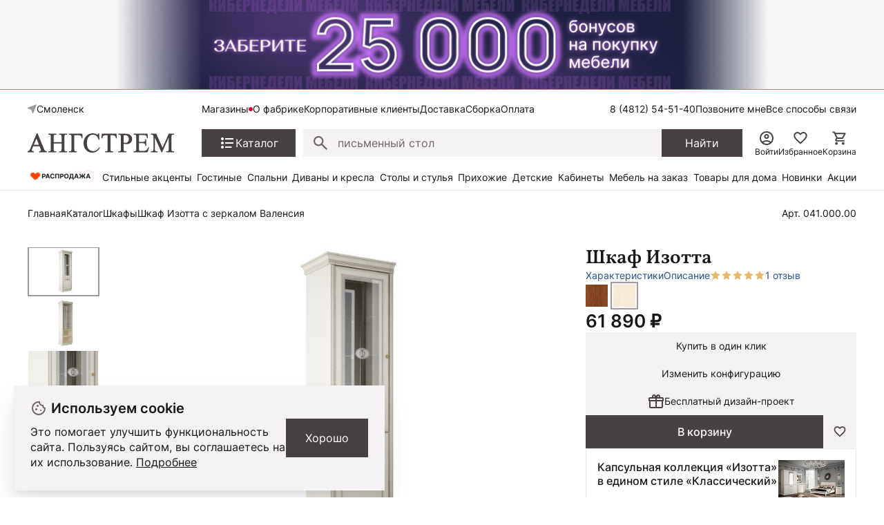

--- FILE ---
content_type: text/html; charset=UTF-8
request_url: https://smolensk.angstrem-mebel.ru/products/18021/
body_size: 32642
content:
<!DOCTYPE html>
<html lang="ru">
<head>
    <meta name="viewport" content="width=device-width, initial-scale=1.0, minimum-scale=1.0, maximum-scale=1.0, user-scalable=no">
    <link rel="apple-touch-icon" sizes="180x180" href="/front/favicon/apple-touch-icon.png">
    <link rel="icon" type="image/png" sizes="32x32" href="/front/favicon/favicon-32x32.png">
    <link rel="icon" type="image/png" sizes="16x16" href="/front/favicon/favicon-16x16.png">
    <link rel="manifest" href="/front/favicon/site.webmanifest">
    <link rel="mask-icon" href="/front/favicon/safari-pinned-tab.svg" color="#5bbad5">
    <meta name="msapplication-TileColor" content="#da532c">
    <meta name="theme-color" content="#ffffff">
    <meta property="og:image"
          content="https://smolensk.angstrem-mebel.ru/front/icons/static/logo.svg"/>
    <meta http-equiv="Content-Type" content="text/html; charset=UTF-8">
    <title itemprop="headline">Шкаф Изотта Валенсия купить  в Смоленске по цене производителя &quot;Ангстрем&quot; с доставкой</title>
    <meta http-equiv="Content-Type" content="text/html; charset=UTF-8" />
<meta name="description" content="В продаже Шкаф Изотта Валенсия  041.000.00  по цене 61 890 руб от производителя мебели Ангстрем. Более 50 вариантов в продаже распашных шкафов.  Быстрая доставка в Смоленск, сборка, гарантия качества." />
<link rel="canonical" href="https://smolensk.angstrem-mebel.ru/products/18021/" />
<link href="/bitrix/js/ui/design-tokens/dist/ui.design-tokens.css?172345056726358" type="text/css"  rel="stylesheet" />
<link href="/bitrix/js/ui/fonts/opensans/ui.font.opensans.css?16910770512555" type="text/css"  rel="stylesheet" />
<link href="/bitrix/js/main/popup/dist/main.popup.bundle.css?175101557631694" type="text/css"  rel="stylesheet" />
<link href="/bitrix/cache/css/s1/angstrem/template_9eff472debf21881c46cbba76f010ad5/template_9eff472debf21881c46cbba76f010ad5_v1.css?176788418714381" type="text/css"  data-template-style="true" rel="stylesheet" />
<script>if(!window.BX)window.BX={};if(!window.BX.message)window.BX.message=function(mess){if(typeof mess==='object'){for(let i in mess) {BX.message[i]=mess[i];} return true;}};</script>
<script>(window.BX||top.BX).message({"JS_CORE_LOADING":"Загрузка...","JS_CORE_NO_DATA":"- Нет данных -","JS_CORE_WINDOW_CLOSE":"Закрыть","JS_CORE_WINDOW_EXPAND":"Развернуть","JS_CORE_WINDOW_NARROW":"Свернуть в окно","JS_CORE_WINDOW_SAVE":"Сохранить","JS_CORE_WINDOW_CANCEL":"Отменить","JS_CORE_WINDOW_CONTINUE":"Продолжить","JS_CORE_H":"ч","JS_CORE_M":"м","JS_CORE_S":"с","JSADM_AI_HIDE_EXTRA":"Скрыть лишние","JSADM_AI_ALL_NOTIF":"Показать все","JSADM_AUTH_REQ":"Требуется авторизация!","JS_CORE_WINDOW_AUTH":"Войти","JS_CORE_IMAGE_FULL":"Полный размер"});</script>

<script src="/bitrix/js/main/core/core.js?1767762218511455"></script>

<script>BX.Runtime.registerExtension({"name":"main.core","namespace":"BX","loaded":true});</script>
<script>BX.setJSList(["\/bitrix\/js\/main\/core\/core_ajax.js","\/bitrix\/js\/main\/core\/core_promise.js","\/bitrix\/js\/main\/polyfill\/promise\/js\/promise.js","\/bitrix\/js\/main\/loadext\/loadext.js","\/bitrix\/js\/main\/loadext\/extension.js","\/bitrix\/js\/main\/polyfill\/promise\/js\/promise.js","\/bitrix\/js\/main\/polyfill\/find\/js\/find.js","\/bitrix\/js\/main\/polyfill\/includes\/js\/includes.js","\/bitrix\/js\/main\/polyfill\/matches\/js\/matches.js","\/bitrix\/js\/ui\/polyfill\/closest\/js\/closest.js","\/bitrix\/js\/main\/polyfill\/fill\/main.polyfill.fill.js","\/bitrix\/js\/main\/polyfill\/find\/js\/find.js","\/bitrix\/js\/main\/polyfill\/matches\/js\/matches.js","\/bitrix\/js\/main\/polyfill\/core\/dist\/polyfill.bundle.js","\/bitrix\/js\/main\/core\/core.js","\/bitrix\/js\/main\/polyfill\/intersectionobserver\/js\/intersectionobserver.js","\/bitrix\/js\/main\/lazyload\/dist\/lazyload.bundle.js","\/bitrix\/js\/main\/polyfill\/core\/dist\/polyfill.bundle.js","\/bitrix\/js\/main\/parambag\/dist\/parambag.bundle.js"]);
</script>
<script>BX.Runtime.registerExtension({"name":"ui.dexie","namespace":"BX.DexieExport","loaded":true});</script>
<script>BX.Runtime.registerExtension({"name":"ls","namespace":"window","loaded":true});</script>
<script>BX.Runtime.registerExtension({"name":"fx","namespace":"window","loaded":true});</script>
<script>BX.Runtime.registerExtension({"name":"fc","namespace":"window","loaded":true});</script>
<script>BX.Runtime.registerExtension({"name":"ui.design-tokens","namespace":"window","loaded":true});</script>
<script>BX.Runtime.registerExtension({"name":"ui.fonts.opensans","namespace":"window","loaded":true});</script>
<script>BX.Runtime.registerExtension({"name":"main.popup","namespace":"BX.Main","loaded":true});</script>
<script>BX.Runtime.registerExtension({"name":"popup","namespace":"window","loaded":true});</script>
<script>(window.BX||top.BX).message({"MAIN_USER_CONSENT_REQUEST_TITLE":"Согласие пользователя","MAIN_USER_CONSENT_REQUEST_BTN_ACCEPT":"Принимаю","MAIN_USER_CONSENT_REQUEST_BTN_REJECT":"Не принимаю","MAIN_USER_CONSENT_REQUEST_LOADING":"Загрузка..","MAIN_USER_CONSENT_REQUEST_ERR_TEXT_LOAD":"Не удалось загрузить текст соглашения.","MAIN_USER_CONSENT_REQUEST_URL_CONFIRM":"Ознакомьтесь с текстом по ссылке"});</script>
<script>BX.Runtime.registerExtension({"name":"main_user_consent","namespace":"window","loaded":true});</script>
<script>(window.BX||top.BX).message({"LANGUAGE_ID":"ru","FORMAT_DATE":"DD.MM.YYYY","FORMAT_DATETIME":"DD.MM.YYYY HH:MI:SS","COOKIE_PREFIX":"BITRIX_SM","SERVER_TZ_OFFSET":"10800","UTF_MODE":"Y","SITE_ID":"s1","SITE_DIR":"\/","USER_ID":"","SERVER_TIME":1769320437,"USER_TZ_OFFSET":0,"USER_TZ_AUTO":"Y","bitrix_sessid":"d45dd2ca1ff27b3c12b288a60a18dbfa"});</script>


<script src="/bitrix/js/ui/dexie/dist/dexie.bundle.js?1751015684218847"></script>
<script src="/bitrix/js/main/core/core_ls.js?17441225744201"></script>
<script src="/bitrix/js/main/core/core_fx.js?149470171116888"></script>
<script src="/bitrix/js/main/core/core_frame_cache.js?175101569216945"></script>
<script src="https://yastatic.net/s3/passport-sdk/autofill/v1/sdk-suggest-with-polyfills-latest.js"></script>
<script src="/bitrix/js/main/popup/dist/main.popup.bundle.js?1767762262119952"></script>
<script>BX.setCSSList(["\/local\/templates\/angstrem\/components\/serso\/searchWithSuggest\/.default\/style.css","\/local\/templates\/.default\/components\/bitrix\/news.list\/angstrem.utp\/style.css","\/bitrix\/components\/bitrix\/main.userconsent.request\/templates\/.default\/user_consent.css"]);</script>
<script>
					(function () {
						"use strict";

						var counter = function ()
						{
							var cookie = (function (name) {
								var parts = ("; " + document.cookie).split("; " + name + "=");
								if (parts.length == 2) {
									try {return JSON.parse(decodeURIComponent(parts.pop().split(";").shift()));}
									catch (e) {}
								}
							})("BITRIX_CONVERSION_CONTEXT_s1");

							if (cookie && cookie.EXPIRE >= BX.message("SERVER_TIME"))
								return;

							var request = new XMLHttpRequest();
							request.open("POST", "/bitrix/tools/conversion/ajax_counter.php", true);
							request.setRequestHeader("Content-type", "application/x-www-form-urlencoded");
							request.send(
								"SITE_ID="+encodeURIComponent("s1")+
								"&sessid="+encodeURIComponent(BX.bitrix_sessid())+
								"&HTTP_REFERER="+encodeURIComponent(document.referrer)
							);
						};

						if (window.frameRequestStart === true)
							BX.addCustomEvent("onFrameDataReceived", counter);
						else
							BX.ready(counter);
					})();
				</script>
<script>window.addEventListener("load", function(event) {let tokenPageOrigin = "https://smolensk.angstrem-mebel.ru";let oauthQueryParams = {client_id: "1b0323f6819c4c6b93901d1f79df118d", response_type: "token",redirect_uri: "https://smolensk.angstrem-mebel.ru/yandexid/oauth.php"};function authorizationUser(o){console.log(o);let t="/bitrix/tools/yandexpay.yandexid/auth.php";fetch(t=t+"?action=ajax_authorization_user&access_token="+o,{method:"GET",headers:{"Content-Type":"application/json"}}).then(o=>o.json()).then(o=>{console.log(o),!1==o.error&&(window.location.href="/products/18021/")}).catch(o=>console.log("error",o))}let suggestParams = {"view":"button","parentId":"yandex-id-auth","buttonView":"additional","buttonTheme":"dark","buttonSize":"xs","buttonBorderRadius":"4"};function yandexIdInit(){window.YaAuthSuggest.init(oauthQueryParams,tokenPageOrigin,suggestParams).then(function(n){return n.handler()}).then(function(n){authorizationUser(n.access_token)}).catch(function(n){console.log("Что-то пошло не так: ",n)});};if(!!document.getElementById("yandex-id-auth")){yandexIdInit();} else {function handleBlockAppearance(o,d){for(let c of o)"childList"===c.type&&c.addedNodes.forEach(o=>{"yandex-id-auth"===o.id&&yandexIdInit()})};const observer=new MutationObserver(handleBlockAppearance);observer.observe(document.body,{childList:!0,subtree:!0});}})</script>
<script src="https://pay.yandex.ru/sdk/v1/pay.js" onload="onYaPayLoad()" async></script>



<script src="/bitrix/components/bitrix/main.userconsent.request/templates/.default/user_consent.js?176776226212870"></script>

        <link href="/front/vendors.css?1738574406" rel="stylesheet"><link href="/front/core.css?1768984665" rel="stylesheet"><link href="/front/catalog__all.css?1765881090" rel="stylesheet"><link href="/front/catalog__detail.css?1768819979" rel="stylesheet">    <!--'start_frame_cache_AdsScriptsFrame'-->    <script type="text/javascript">
        window.dataLayer = window.dataLayer || [];
        window.dataLayer.push({
            'FuserId': '548940584',
                                            })
    </script>

<script data-skip-moving="true">
    window.yaParams = window.yaParams || {};
    //window.yaParams.ip = "3.19.31.170";
</script>

<!--'end_frame_cache_AdsScriptsFrame'-->    <script data-skip-moving="true">(function (a, s, y, n, c, h, i, d, e) {
            s.className += ' ' + y;
            h.start = 1 * new Date;
            h.end = i = function () {
                s.className = s.className.replace(RegExp(' ?' + y), '')
            };
            (a[n] = a[n] || []).hide = h;
            setTimeout(function () {
                i();
                h.end = null
            }, c);
            h.timeout = c;
        })(window, document.documentElement, 'async-hide', 'dataLayer', 4000,
            {'GTM-5WLTMG': true});</script>
    <!-- Google Tag Manager -->


    <script data-skip-moving="true">(function (w, d, s, l, i) {
            w[l] = w[l] || [];
            w[l].push({
                'gtm.start': new Date().getTime(), event: 'gtm.js'
            });
            var f = d.getElementsByTagName(s)[0],
                j = d.createElement(s),
                dl = l != 'dataLayer' ? '&l=' + l : '';
            j.async = true;
            j.src = '//www.googletagmanager.com/gtm.js?id=' + i + dl;
            f.parentNode.insertBefore(j, f);
        })(window, document, 'script', 'dataLayer', 'GTM-5WLTMG');</script>
    <!-- End Google Tag Manager -->



    <!-- Yandex.Metrika counter -->
    <script type="text/javascript" data-skip-moving="true">
        (function (m, e, t, r, i, k, a) {
            m[i] = m[i] || function () {
                (m[i].a = m[i].a || []).push(arguments)
            };
            m[i].l = 1 * new Date();
            k = e.createElement(t), a = e.getElementsByTagName(t)[0], k.async = 1, k.src = r, a.parentNode.insertBefore(k, a)
        })
        (window, document, "script", "https://mc.yandex.ru/metrika/tag.js", "ym");

        ym(7414111, "init", {
            clickmap: true,
            trackLinks: true,
            accurateTrackBounce: true,
            webvisor: true,
            ecommerce: "dataLayer",
            params: window.yaParams
        });
    </script>
    <noscript>
        <div><img src="https://mc.yandex.ru/watch/7414111" style="position:absolute; left:-9999px;" alt=""/>
        </div>
    </noscript>
    <!-- /Yandex.Metrika counter -->


<!-- Top.Mail.Ru counter -->
<script type="text/javascript">
    var _tmr = window._tmr || (window._tmr = []);
    _tmr.push({id: "3320262", type: "pageView", start: (new Date()).getTime(), pid: "USER_ID"});
    (function (d, w, id) {
        if (d.getElementById(id)) return;
        var ts = d.createElement("script");
        ts.type = "text/javascript";
        ts.async = true;
        ts.id = id;
        ts.src = "https://top-fwz1.mail.ru/js/code.js";
        var f = function () {
            var s = d.getElementsByTagName("script")[0];
            s.parentNode.insertBefore(ts, s);
        };
        if (w.opera == "[object Opera]") {
            d.addEventListener("DOMContentLoaded", f, false);
        } else {
            f();
        }
    })(document, window, "tmr-code");
</script>
<noscript>
    <div><img src="https://top-fwz1.mail.ru/counter?id=33...js=na" ; style="position:absolute;left:-9999px;"
              alt="Top.Mail.Ru"/></div>
</noscript>
<!-- /Top.Mail.Ru counter -->

        
    <meta name="mailru-verification" content="5e717c0862fab4ce"/>

    
                <script async crossorigin="anonymous" type="application/javascript"
                src="https://widget.videoforce.io/a3818ba2-72ed-4115-a070-09978e59b177"></script>
                <script id="easyteka" src="https://easyteka.com/scripts/v1/easyteka.min.js" defer data-mode="ign-sbd"></script>
        <script>
            document.addEventListener('allJsLoaded', function (e) {
                $(document).off("click", '#easyteka_container').on("click", '#easyteka_container', (function (t) {
                    ym(7414111, 'reachGoal', 'Online_primerka');
                }));
            });
        </script>
    
    <!--<script data-skip-moving="true"> @TODO Удалить mindbox
        try {
            mindbox = window.mindbox || function () {
                mindbox.queue.push(arguments);
            };
            mindbox.queue = mindbox.queue || [];
            mindbox('create', {
                endpointId: 'angstrem.Website',
                firebaseMessagingSenderId: "900253521735"
            });
            mindbox("webpush.create");

        } catch (x) {
        }
    </script>
    <script data-skip-moving="true" src="https://api.mindbox.ru/scripts/v1/tracker.js" async></script>-->
            <!-- UIS -->
        <script type="text/javascript" async
                src="https://app.comagic.ru/static/cs.min.js?k=A3U25gV2Sscmx1e0U77W46yBHY6ZKXxt"></script>
        <!-- UIS -->
                    <script src="//code.jivosite.com/widget/XhKcqDXkII" async></script>
        

    <script src="https://spx.otm-r.com/js/10001599.js" async defer></script>
</head>
<body>

    <div class="header-banner">
        <div class="header-banner__heading">
			<a href="/cybernedeli_na_site/" class="header-banner__description">
<div class="header-banner__text" style="color: #000000;font-weight: 700;">
</div>
 </a>
<style>
.header-banner__heading{
background-image: url(/upload/header50bon.jpg);
background-color:#f8f8f8;
background-repeat:no-repeat;
background-position: center center;
background-size: contain;
min-height:130px;
}
@media (max-width: 1023px)
.header-banner__heading{
display:none!important;
}
.smartbanner{
top:-84px!important;
}
</style>        </div>
    </div>

<nav class="ang-nav-mobile j-ang-nav-mobile">
    <ul class="ang-nav-mobile__list">
        <li class="ang-nav-mobile__item active">
            <a href="/" class="ang-nav-mobile__link">
                <div class="ang-nav-mobile__icon">
                    <svg class="ang-icon ang-icon--24">
                        <use xlink:href="/front/sprites/sprite.svg?1761718986#footer_menu_home"></use>
                    </svg>
                </div>
                <span class="ang-nav-mobile__label">Главная</span>
            </a>
        </li>
        <li class="ang-nav-mobile__item active">
            <a href="javascript:" class="ang-nav-mobile__link j-mobile-catalog-button">
                <div class="ang-nav-mobile__icon">
                    <svg class="ang-icon ang-icon--24">
                        <use xlink:href="/front/sprites/sprite.svg?1761718986#footer_menu_catalog"></use>
                    </svg>
                </div>
                <span class="ang-nav-mobile__label">Каталог</span>
            </a>
        </li>
        <li class="ang-nav-mobile__item active">
            <a href="/personal/cart/" class="ang-nav-mobile__link">
                <div class="ang-nav-mobile__icon">
                    <svg class="ang-icon ang-icon--24">
                        <use xlink:href="/front/sprites/sprite.svg?1761718986#footer_menu_cart"></use>
                    </svg>
                    <div class="count j-basket-count"></div>
                </div>
                <span class="ang-nav-mobile__label">Корзина</span>
            </a>
        </li>
        <li class="ang-nav-mobile__item">
            <a href="/personal/favorites/" class="ang-nav-mobile__link">
                <div class="ang-nav-mobile__icon">
                    <svg class="ang-icon ang-icon--24">
                        <use xlink:href="/front/sprites/sprite.svg?1761718986#footer_menu_fav"></use>
                    </svg>
                    <div class="count count--gray j-wishlist-header"></div>
                </div>
                <span class="ang-nav-mobile__label">Избранное</span>
            </a>
        </li>
        <li class="ang-nav-mobile__item active">
                            <a href="javascript:" class="ang-nav-mobile__link j-slidebox-auth">
                    <div class="ang-nav-mobile__icon">
                        <svg class="ang-icon ang-icon--24">
                            <use xlink:href="/front/sprites/sprite.svg?1761718986#footer_menu_profile"></use>
                        </svg>
                    </div>
                    <span class="ang-nav-mobile__label">Войти</span>
                </a>
                    </li>
    </ul>
</nav>

<div class="ang-header-container j-header">
    <!--'start_frame_cache_headerCitySelectv2'--><!--'end_frame_cache_headerCitySelectv2'-->    <div class="ang-container">
        <div class="ang-header">


            <div class="ang-header__top-mobile ang-hide-fl-md">
                <div class="ang-header__top-mobile-burger">
                    <a href="javascript:" class="ang-iconed ang-burgermenu-button j-burgermenu-button">
                        <svg class="ang-icon ang-icon--24">
                            <use class="ang-icon-burgermenu"
                                 xlink:href="/front/sprites/sprite.svg?1761718986#burgermenu"></use>
                            <use class="ang-icon-burgermenuclose"
                                 xlink:href="/front/sprites/sprite.svg?1761718986#burgermenuclose"></use>
                        </svg>
                    </a>
                </div>
                <div class="ang-header__top-mobile-logo">
                    <a href="/" class="ang-iconed">
                        <svg width="136" height="18">
                            <use xlink:href="/front/sprites/sprite.svg?1761718986#logo"></use>
                        </svg>
                    </a>
                </div>


                <div class="ang-header__top-mobile-icons">
                    <ul class="ang-top-links ang-top-links--al-end">
                        <li><a href="javascript:" class="ang-iconed j-slidebox-all-contacts">
                                <svg class="ang-icon ang-icon--24">
                                    <use xlink:href="/front/sprites/sprite.svg?1761718986#icons-phone"></use>
                                </svg>
                            </a></li>
                        <li class="ang-show-fl-sm"><a href="/personal/favorites/" class="ang-iconed ang-header-icons__icon">
                        <li><a href="/b2b/" class="ang-iconed ang-header-icons__icon">
                                <svg class="ang-icon ang-icon--24">
                                    <use xlink:href="/front/sprites/sprite.svg?1761718986#b2b"></use>
                                </svg>
                            </a></li>
                        <li class="ang-show-fl-sm"><a href="/personal/cart/" class="ang-iconed ang-header-icons__icon">
                                <svg class="ang-icon ang-icon--24">
                                    <use xlink:href="/front/sprites/sprite.svg?1761718986#header-basket"></use>
                                </svg>
                                <div class="count j-basket-count"></div>
                            </a></li>
                    </ul>

                </div>

            </div>


            <div class="ang-header__top  ang-show-fl-md">

                <div class="ang-top-location">

                    <div class="ang-header__dropdown">
                        <span class="ang-hidden j-header-location-module"></span>
                        <a href="javascript:" class="ang-iconed j-header-location">
                            <svg class="ang-icon ang-icon--x-small">
                                <use xlink:href="/front/sprites/sprite.svg?1761718986#location"></use>
                            </svg>
                            <span class="ang-iconed__text">Смоленск</span>
                        </a>
                    </div>
                    <!--<div class="am-header-shops mobile-hidden">
                        <div class="">
                            <a href="#" class="am-header-link">Магазины</a>
                        </div>
                    </div>-->
                </div>


                <div class="ang-header__top-menu ang-show-md">
                    
<ul class="ang-top-links">
    <li><a class="new"           href="/about/contact/smolensk/">Магазины</a></li>
    <li><a href="/about/">О фабрике</a></li>
    <li><a href="/b2b/">Корпоративные клиенты</a></li>
    <li><a href="/delivery/">Доставка</a></li>
    <li><a href="/sborka/">Сборка</a></li>
    <li><a href="/oplata/">Оплата</a></li>
        </ul>                </div>


                <div class="ang-header__top-phones">
                    <ul class="ang-top-links">
                        <li>
                                                            <!--<a href="tel:+78001006868" class="tel">8 (800) 100-68-68</a>-->
<a  class="tel header-link" href="tel:+78003014726">8 (800) 301-47-26</a>                                                    </li>
                        <li><a class="j-sb-form" href="javascript:" data-sb-code="callback" data-sb-title="Позвоните мне">
                                Позвоните мне
                            </a></li>
                        <li><span class="ang-hidden j-slidebox-all-contacts-module"></span><a href="javascript:"
                                                                                              class="j-slidebox-all-contacts">Все
                                способы связи</a></li>
                    </ul>
                </div>
            </div>

            <div class="ang-header__main">
                <a href="/">
                    <div class="ang-header__main-logo ang-show-md">
                    </div>
                </a>
                <nav class="ang-nav-catalog">
                    <button class="j-nav-catalog-btn">
                        <svg class="ang-icon ang-icon--24">
                            <use class="ang-icon-burger"
                                 xlink:href="/front/sprites/sprite.svg?1761718986#button-burger"></use>
                            <use class="ang-icon-close"
                                 xlink:href="/front/sprites/sprite.svg?1761718986#button-close"></use>
                        </svg>
                        <span class="ang-iconed__text">Каталог</span>
                    </button>
                </nav>

                
    <form class="ang-header-search j-header-search" itemscope itemtype="https://schema.org/WebSite" action="/search/">
        <div class="ang-iconed-input w-100">
            <svg class="ang-icon  ang-icon--20">
                <use xlink:href="/front/sprites/sprite.svg?1761718986#search"></use>
            </svg>
            <div class="ang-header-search__container">
                <input type="text" name="q" placeholder="Поиск товаров" value="" autocomplete="off"/>
                <div class="ang-header-search__clear"></div>
                <div class="ang-search-popup ang-scrollbar">
                    <div class="ang-search-popup__container">
                        <div class="message"></div>
                        <div class="row"></div>
                        <div class="cols">
                            <div class="col"></div>
                            <div class="col"></div>
                        </div>
                    </div>
                </div>
            </div>
        </div>
        <button class="ang-show-fl-md">
            <span class="button_caption">Найти</span>
        </button>
        <div class="overlay"></div>
    </form>



                <div class="ang-header-icons ang-show-fl-md">
                                            <span class="ang-hidden j-slidebox-auth-module" data-auth="false"></span>
                        <span href="javascript:" class="ang-header-icons__icon j-slidebox-auth">
                            <svg class="ang-icon  ang-icon--24">
                                <use xlink:href="/front/sprites/sprite.svg?1761718986#header-user"></use>
                            </svg>
                            <span>Войти</span>
                        </span>
                    
                    <a href="/personal/favorites/" class="ang-header-icons__icon">
                        <svg class="ang-icon  ang-icon--24">
                            <use xlink:href="/front/sprites/sprite.svg?1761718986#icons_heart"></use>
                        </svg>
                        <span>Избранное</span>
                        <div class="count count--gray j-wishlist-header"></div>
                    </a>
                    <a href="/personal/cart/" class="ang-header-icons__icon">
                        <svg class="ang-icon  ang-icon--24">
                            <use xlink:href="/front/sprites/sprite.svg?1761718986#header-basket"></use>
                        </svg>
                        <span>Корзина</span>
                        <div class="count j-basket-count"></div>
                    </a>
                </div>

            </div>

            
    <div class="ang-header__menu ang-show-fl-md">
                                            <a href="/promos/chestnye-tseny/">
                <img src="/upload/iblock/b9e/e058nvfj7rs7hf7c20yqc1n16ti3v4cl.gif" style="width:100px;">            </a>
                                            <a href="/promos/stilnye-aktsenty-dlya-vashego-interera/">
                Стильные акценты            </a>
                                            <a href="/catalog/living/">
                Гостиные            </a>
                                            <a href="/catalog/bedroom/">
                Спальни            </a>
                                            <a href="/catalog/myagkaya-mebel/">
                Диваны и кресла            </a>
                                            <a href="/catalog/tables_and_chairs/">
                Столы и стулья            </a>
                                            <a href="/catalog/hall/">
                Прихожие            </a>
                                            <a href="/catalog/kids/">
                Детские            </a>
                                            <a href="/catalog/offices/">
                Кабинеты            </a>
                                            <a href="/mebel-na-zakaz/">
                Мебель на заказ            </a>
                                            <a href="/catalog/household/">
                Товары для дома            </a>
                                            <a href="/catalog/new/">
                Новинки            </a>
                                            <a href="/sale/">
                Акции            </a>
            </div>
        </div>


        <!-- catalog menu popup -->
        
<div class="ang-catalog-menu j-catalog-menu ang-scrollbar">
    <div class="ang-container">
        <ul class="ang-catalog-menu-select">
                            <li>
                    <input type="radio" id="topMenuGroup2053" name="topMenuGroup"
                           value="2053" checked />
                    <label for="topMenuGroup2053">Товары</label>
                </li>
                                <li>
                    <input type="radio" id="topMenuGroup2067" name="topMenuGroup"
                           value="2067"  />
                    <label for="topMenuGroup2067">Комнаты</label>
                </li>
                                <li>
                    <input type="radio" id="topMenuGroup2069" name="topMenuGroup"
                           value="2069"  />
                    <label for="topMenuGroup2069">Стили</label>
                </li>
                        </ul>

        <div class=" ang-no-gutters ang-catalog-menu-row">
            <div class="ang-catalog-menu-col">
                            <div class="ang-catalog-menu-group active" data-id="2053">
                
                                            <div class="ang-menu-block">
                            
                            <a href="javascript:"
                               class="ang-menu-block__header ang-iconed ang-iconed--g-8 is-parent ">
                                                                    <svg class="ang-icon ang-icon--24">
                                        <use xlink:href="/front/sprites/sprite.svg?1761718986#catalog-menu-dresser"></use>
                                    </svg>
                                                                <span class="ang-iconed__text">Шкафы</span>
                            </a>
                                                            <ul>
                                                                                                                    <li>
                                            <a href="/catalog/shkaf/">Все шкафы</a>
                                        </li>
                                                                                                                    <li>
                                            <a href="/catalog/shkafy-kupe/">Шкафы-купе</a>
                                        </li>
                                                                                                                    <li>
                                            <a href="/catalog/raspashnye-shkafy/">Распашные шкафы</a>
                                        </li>
                                                                                                                    <li>
                                            <a href="/catalog/shkafy-platyanye/">Шкафы платяные</a>
                                        </li>
                                                                                                                    <li>
                                            <a href="/catalog/shkafy-vitriny/">Шкафы-витрины</a>
                                        </li>
                                                                                                                        <li class=" j-show-more">
                                                <span href="javascript:"
                                                      class="ang-iconed ang-iconed--g-2 ang-show-more-links">
                                                    <span class="ang-iconed__text">Еще</span>
                                                    <svg class="ang-icon ang-icon--24">
                                                        <use xlink:href="/front/sprites/sprite.svg?1761718986#chevron_down"></use>
                                                    </svg>
                                                </span>
                                            </li>
                                                                                <li>
                                            <a href="/catalog/uglovye-shkafy/">Угловые шкафы</a>
                                        </li>
                                                                                                                    <li>
                                            <a href="/catalog/knizhnye-shkafy/">Книжные шкафы</a>
                                        </li>
                                                                    </ul>
                                                    </div>
                    

                
                                            <div class="ang-menu-block">
                            
                            <a href="javascript:"
                               class="ang-menu-block__header ang-iconed ang-iconed--g-8 is-parent ">
                                                                    <svg class="ang-icon ang-icon--24">
                                        <use xlink:href="/front/sprites/sprite.svg?1761718986#catalog-menu-chair_alt"></use>
                                    </svg>
                                                                <span class="ang-iconed__text">Столы и стулья</span>
                            </a>
                                                            <ul>
                                                                                                                    <li>
                                            <a href="/catalog/stoly/">Столы</a>
                                        </li>
                                                                                                                    <li>
                                            <a href="/catalog/stulya/">Стулья</a>
                                        </li>
                                                                    </ul>
                                                    </div>
                    

                
                                            <div class="ang-menu-block">
                            
                            <a href="javascript:"
                               class="ang-menu-block__header ang-iconed ang-iconed--g-8 is-parent ">
                                                                    <svg class="ang-icon ang-icon--24">
                                        <use xlink:href="/front/sprites/sprite.svg?1761718986#catalog-menu-shelves"></use>
                                    </svg>
                                                                <span class="ang-iconed__text">Стеллажи и полки</span>
                            </a>
                                                            <ul>
                                                                                                                    <li>
                                            <a href="/catalog/stellazhi/">Стеллажи</a>
                                        </li>
                                                                                                                    <li>
                                            <a href="/catalog/polki/">Полки</a>
                                        </li>
                                                                                                                    <li>
                                            <a href="/catalog/veshalki/">Вешалки</a>
                                        </li>
                                                                                                                    <li>
                                            <a href="/catalog/podstavki/">Подставки</a>
                                        </li>
                                                                    </ul>
                                                    </div>
                    

                
                                            <div class="ang-menu-block">
                            
                            <a href="javascript:"
                               class="ang-menu-block__header ang-iconed ang-iconed--g-8 is-parent ">
                                                                    <svg class="ang-icon ang-icon--24">
                                        <use xlink:href="/front/sprites/sprite.svg?1761718986#catalog-menu-chair"></use>
                                    </svg>
                                                                <span class="ang-iconed__text">Диваны и кресла</span>
                            </a>
                                                            <ul>
                                                                                                                    <li>
                                            <a href="/catalog/divany/">Диваны</a>
                                        </li>
                                                                                                                    <li>
                                            <a href="/catalog/kresla/">Кресла</a>
                                        </li>
                                                                                                                    <li>
                                            <a href="/catalog/banketki/">Банкетки</a>
                                        </li>
                                                                                                                    <li>
                                            <a href="/catalog/pufy/">Пуфы</a>
                                        </li>
                                                                    </ul>
                                                    </div>
                    

                
                                            <div class="ang-menu-block">
                            
                            <a href="javascript:"
                               class="ang-menu-block__header ang-iconed ang-iconed--g-8 is-parent ">
                                                                    <svg class="ang-icon ang-icon--24">
                                        <use xlink:href="/front/sprites/sprite.svg?1761718986#catalog-menu-shelves"></use>
                                    </svg>
                                                                <span class="ang-iconed__text">Комоды и тумбы</span>
                            </a>
                                                            <ul>
                                                                                                                    <li>
                                            <a href="/catalog/tumby/">Тумбы</a>
                                        </li>
                                                                                                                    <li>
                                            <a href="/catalog/komody/">Комоды</a>
                                        </li>
                                                                                                                    <li>
                                            <a href="/catalog/obuvnitsy/">Обувницы</a>
                                        </li>
                                                                    </ul>
                                                    </div>
                    

                
                                            <div class="ang-menu-block">
                            
                            <a href="javascript:"
                               class="ang-menu-block__header ang-iconed ang-iconed--g-8 is-parent ">
                                                                    <svg class="ang-icon ang-icon--24">
                                        <use xlink:href="/front/sprites/sprite.svg?1761718986#catalog-menu-event_seat"></use>
                                    </svg>
                                                                <span class="ang-iconed__text">Матрасы</span>
                            </a>
                                                            <ul>
                                                                                                                    <li>
                                            <a href="/catalog/mattress/">Все матрасы</a>
                                        </li>
                                                                                                                    <li>
                                            <a href="/catalog/dvuspalnye-matrasy/">Двуспальные матрасы</a>
                                        </li>
                                                                                                                    <li>
                                            <a href="/catalog/detskie-matrasy/">Детские матрасы</a>
                                        </li>
                                                                                                                    <li>
                                            <a href="/catalog/tovary-dlya-sna/">Товары для сна</a>
                                        </li>
                                                                    </ul>
                                                    </div>
                    

                
                                            <div class="ang-menu-block">
                            
                            <a href="javascript:"
                               class="ang-menu-block__header ang-iconed ang-iconed--g-8 is-parent ">
                                                                    <svg class="ang-icon ang-icon--24">
                                        <use xlink:href="/front/sprites/sprite.svg?1761718986#catalog-menu-bed"></use>
                                    </svg>
                                                                <span class="ang-iconed__text">Кровати</span>
                            </a>
                                                            <ul>
                                                                                                                    <li>
                                            <a href="/catalog/krovati/">Все кровати</a>
                                        </li>
                                                                                                                    <li>
                                            <a href="/catalog/dvuspalnye-krovati/">Двуспальные кровати</a>
                                        </li>
                                                                                                                    <li>
                                            <a href="/catalog/odnospalnye-krovati/?sort=id.asc">Односпальные кровати</a>
                                        </li>
                                                                                                                    <li>
                                            <a href="/catalog/detskie-krovati/">Детские кровати</a>
                                        </li>
                                                                    </ul>
                                                    </div>
                    

                
                                            <div class="ang-menu-block">
                            
                            <a href="javascript:"
                               class="ang-menu-block__header ang-iconed ang-iconed--g-8 is-parent ">
                                                                    <svg class="ang-icon ang-icon--24">
                                        <use xlink:href="/front/sprites/sprite.svg?1761718986#catalog-menu-event_seat"></use>
                                    </svg>
                                                                <span class="ang-iconed__text">Товары для дома</span>
                            </a>
                                                            <ul>
                                                                                                                    <li>
                                            <a href="/catalog/svetilniki/">Освещение</a>
                                        </li>
                                                                                                                    <li>
                                            <a href="/catalog/mirrors/">Зеркала</a>
                                        </li>
                                                                                                                    <li>
                                            <a href="/catalog/tekstil/">Текстиль</a>
                                        </li>
                                                                                                                    <li>
                                            <a href="/catalog/predmety-interera/">Предметы интерьера</a>
                                        </li>
                                                                                                                    <li>
                                            <a href="/catalog/organayzery/">Органайзеры</a>
                                        </li>
                                                                    </ul>
                                                    </div>
                    

                
                                            <div class="ang-menu-block">
                            
                            <a href="javascript:"
                               class="ang-menu-block__header ang-iconed ang-iconed--g-8 is-parent ">
                                                                    <svg class="ang-icon ang-icon--24">
                                        <use xlink:href="/front/sprites/sprite.svg?1761718986#catalog-menu-countertops"></use>
                                    </svg>
                                                                <span class="ang-iconed__text">Кухни</span>
                            </a>
                                                            <ul>
                                                                                                                    <li>
                                            <a href="/catalog/kyxni/">Все кухни</a>
                                        </li>
                                                                                                                    <li>
                                            <a href="/catalog/kyxni/pryamye-kukhni/">Прямые кухни</a>
                                        </li>
                                                                                                                    <li>
                                            <a href="/catalog/kyxni/uglovye-kukhni/">Угловые кухни</a>
                                        </li>
                                                                    </ul>
                                                    </div>
                    

                
                                            <div class="ang-menu-block">
                            
                            <a href="javascript:"
                               class="ang-menu-block__header ang-iconed ang-iconed--g-8 is-parent ">
                                                                <span class="ang-iconed__text">Еще</span>
                            </a>
                                                            <ul>
                                                                                                                    <li>
                                            <a href="/mebel-na-zakaz/">Мебель на заказ</a>
                                        </li>
                                                                                                                    <li>
                                            <a href="/solutions/">Интерьерные решения</a>
                                        </li>
                                                                                                                    <li>
                                            <a href="/promos/chestnye-tseny/">Распродажа</a>
                                        </li>
                                                                                                                    <li>
                                            <a href="/sale/">Акции</a>
                                        </li>
                                                                                                                    <li>
                                            <a href="/collections/">Коллекции</a>
                                        </li>
                                                                                                                        <li class=" j-show-more">
                                                <span href="javascript:"
                                                      class="ang-iconed ang-iconed--g-2 ang-show-more-links">
                                                    <span class="ang-iconed__text">Еще</span>
                                                    <svg class="ang-icon ang-icon--24">
                                                        <use xlink:href="/front/sprites/sprite.svg?1761718986#chevron_down"></use>
                                                    </svg>
                                                </span>
                                            </li>
                                                                                <li>
                                            <a href="/promos/spetstovary/">В наличии на складе</a>
                                        </li>
                                                                                                                    <li>
                                            <a href="/catalog/new/">Новинки</a>
                                        </li>
                                                                    </ul>
                                                    </div>
                    

                            </div>
                        </div>
            <div class="ang-catalog-menu-col">
                            <div class="ang-catalog-menu-group " data-id="2067">
                
                                            <div class="ang-menu-block">
                            
                            <a href="javascript:"
                               class="ang-menu-block__header ang-iconed ang-iconed--g-8 is-parent header-hide-mobile">
                                                                    <svg class="ang-icon ang-icon--24">
                                        <use xlink:href="/front/sprites/sprite.svg?1761718986#catalog-menu-meeting_room"></use>
                                    </svg>
                                                                <span class="ang-iconed__text">Комнаты</span>
                            </a>
                                                            <ul>
                                                                                                                    <li>
                                            <a href="/catalog/bedroom/">Спальни</a>
                                        </li>
                                                                                                                    <li>
                                            <a href="/catalog/living/">Гостиные</a>
                                        </li>
                                                                                                                    <li>
                                            <a href="/catalog/kids/">Детские</a>
                                        </li>
                                                                                                                    <li>
                                            <a href="/catalog/hall/">Прихожие</a>
                                        </li>
                                                                                                                    <li>
                                            <a href="/catalog/offices/">Кабинеты</a>
                                        </li>
                                                                                                                        <li class=" j-show-more">
                                                <span href="javascript:"
                                                      class="ang-iconed ang-iconed--g-2 ang-show-more-links">
                                                    <span class="ang-iconed__text">Еще</span>
                                                    <svg class="ang-icon ang-icon--24">
                                                        <use xlink:href="/front/sprites/sprite.svg?1761718986#chevron_down"></use>
                                                    </svg>
                                                </span>
                                            </li>
                                                                                <li>
                                            <a href="/catalog/garderobnye/">Гардеробные</a>
                                        </li>
                                                                    </ul>
                                                    </div>
                    

                            </div>
                        <div class="ang-catalog-menu-group " data-id="2069">
                
                                            <div class="ang-menu-block">
                            
                            <a href="javascript:"
                               class="ang-menu-block__header ang-iconed ang-iconed--g-8 is-parent header-hide-mobile">
                                                                    <svg class="ang-icon ang-icon--24">
                                        <use xlink:href="/front/sprites/sprite.svg?1761718986#catalog-menu-draw_collage"></use>
                                    </svg>
                                                                <span class="ang-iconed__text">Стили</span>
                            </a>
                                                            <ul>
                                                                                                                    <li>
                                            <a href="/by_styles/mebel-v-stile-loft/">Лофт</a>
                                        </li>
                                                                                                                    <li>
                                            <a href="/by_styles/mebel-v-klassicheskom-stile/">Классический</a>
                                        </li>
                                                                                                                    <li>
                                            <a href="/by_styles/mebel-v-skandinavskom-stile/">Скандинавский</a>
                                        </li>
                                                                                                                    <li>
                                            <a href="/by_styles/mebel-v-stile-minimalizm/">Минимализм</a>
                                        </li>
                                                                                                                    <li>
                                            <a href="/by_styles/mebel-v-stile-kantri/">Кантри</a>
                                        </li>
                                                                                                                        <li class=" j-show-more">
                                                <span href="javascript:"
                                                      class="ang-iconed ang-iconed--g-2 ang-show-more-links">
                                                    <span class="ang-iconed__text">Еще</span>
                                                    <svg class="ang-icon ang-icon--24">
                                                        <use xlink:href="/front/sprites/sprite.svg?1761718986#chevron_down"></use>
                                                    </svg>
                                                </span>
                                            </li>
                                                                                <li>
                                            <a href="/by_styles/mebel-v-stile-ar-deko/">Ар-Деко</a>
                                        </li>
                                                                                                                    <li>
                                            <a href="/by_styles/mebel-v-anglijskom-stile/">Английский</a>
                                        </li>
                                                                    </ul>
                                                    </div>
                    

                            </div>
                        </div>
        </div>
    </div>
</div>

        
        <!-- catalog menu popup -->

        <!-- burger menu popup -->
        <div class="ang-burger-menu j-burger-menu ang-scrollbar">
            <div class="ang-container ">
                <div class="rows">
                    <ul class="links">
                        <li>
                            <a href="javascript:" class="ang-iconed j-header-location">
                                <svg class="ang-icon ang-icon--24">
                                    <use xlink:href="/front/sprites/sprite.svg?1761718986#icons_location_near_me"></use>
                                </svg>
                                <span class="ang-iconed__text">Смоленск</span>
                            </a>
                        </li>
                        <li>
                            <div class="inline-links">
                                <span class="ang-iconed j-slidebox-all-contacts">
                                    <svg class="ang-icon ang-icon--24">
                                        <use xlink:href="/front/sprites/sprite.svg?1761718986#icons-phone"></use>
                                    </svg>
                                    <span class="ang-iconed__text">
                                                                                    <!--<a href="tel:+78001006868" class="tel">8 (800) 100-68-68</a>-->
<a  class="tel header-link" href="tel:+78003014726">8 (800) 301-47-26</a>                                                                            </span>
                                </span>
                                <a href="javascript:"
                                   class="all-contacts j-slidebox-all-contacts">Все
                                    способы связи</a>
                            </div>

                        </li>
                        <li>
                                                            <span href="javascript:" class="ang-iconed j-slidebox-auth">
                                    <svg class="ang-icon  ang-icon--24">
                                        <use xlink:href="/front/sprites/sprite.svg?1761718986#header-user"></use>
                                    </svg>
                                    <span class="ang-iconed__text">Войти</span>
                                </span>
                                                    </li>
                    </ul>

                    <ul class="links">
    <li><a href="/about/">О компании</a></li>
    <li><a href="/preimushestva/">Преимущества</a></li>
    <li><a href="/nashi-dizaynery/">Наши дизайнеры</a></li>
    <li><a href="/faq/">Вопрос-ответ</a></li>
    <!--<li><a href="/direktor-po-klientam/">Горячая линия</a></li>-->
    <li><a href="/about/contact/smolensk/">Адреса магазинов</a></li>
    <li><a href="https://www.angstrem-mebel.ru/b2b/">Для корпоративных клиентов</a></li>
</ul>
<ul class="links">
    <li><a href="/oplata/">Оплата</a></li>
    <li><a href="/sborka/">Сборка</a></li>
    <li><a href="/garantiya-10-let/">Гарантия</a></li>
    <li><a href="/delivery/">Доставка</a></li>
    <li><a href="/certificates/">Сертификаты</a></li>
    <li><a href="/otzyvy/">Отзывы</a></li>
</ul>
<ul class="links">
    <li><a href="/sale/">Акции</a></li>
    <li><a href="/collections/">Наши коллекции</a></li>
    <li><a href="/by_styles/">Мебель по стилям</a></li>
        <li><a href="/mebel-na-zakaz/">Мебель на заказ</a></li>
</ul>
<ul class="links">
    <li><a href="/novosti/">Новости</a></li>
    <li><a href="/blog/">Блог</a></li>
    <li><a href="/about/video-angstrem/">Видео</a></li>
    <li><a href="/photos/">Галерея</a></li>
</ul>
<ul class="links">
    <li><a href="/karera-v-angstrem/">Карьера в Ангстрем</a></li>
    <li><a href="/about/contact/offices/">Сотрудничество</a></li>
    <!--<li><a href="/designers/" target="_blank">Дизайнерам</a></li>-->
    <!--<li><a href="https://franshiza.angstrem-mebel.ru/angstremnew " target="_blank">Франшиза</a></li>-->
    <li><a href="/pravila-primeneniya-rekomendatelnykh-tekhnologiy/">Рекомендательные технологии</a></li>
    <li><a href="/politika-angstrem-za-prava-cheloveka/">Политика за права человека</a></li>
    <li><a href="/politika-ispolzovaniya-faylov-cookie/">Политика использования файлов «cookie»</a></li>
    <li><a href="/politika-v-otnoshenii-obrabotki-personalnykh-dannykh/">Политика в отношении обработки персональных данных </a></li>
</ul>
                                        <div class="ang-social-list">
    <span>Присоединяйтесь в соцсетях</span>
    <ul class="ang-social-list__list">
        <li>
            <a href="https://vk.com/angstremmebel" rel="nofollow" target="_blank" class="ang-iconed">
                <svg class="ang-icon ang-icon--24 ang-icon--center">
                    <use xlink:href="/front/sprites/sprite.svg?1761718986#icons-social-vk"></use>
                </svg>
            </a>
        </li>
        <li>
            <a href="https://ok.ru/angstremmebel" rel="nofollow" target="_blank" class="ang-iconed">
                <svg class="ang-icon ang-icon--24 ang-icon--center">
                    <use xlink:href="/front/sprites/sprite.svg?1761718986#icons-social-od"></use>
                </svg>
            </a>
        </li>
        <li>
            <a href="https://www.youtube.com/channel/UC6RpKNMQaYkYwngCu8H7qkw/feed" rel="nofollow" target="_blank" class="ang-iconed">
                <svg class="ang-icon ang-icon--24 ang-icon--center">
                    <use xlink:href="/front/sprites/sprite.svg?1761718986#icons-social-yt"></use>
                </svg>
            </a>
        </li>
        <li>
            <a href="https://www.pinterest.ru/angstremmebel/_created/" rel="nofollow" target="_blank" class="ang-iconed">
                <svg class="ang-icon ang-icon--24 ang-icon--center">
                    <use xlink:href="/front/sprites/sprite.svg?1761718986#icons-social-pt"></use>
                </svg>
            </a>
        </li>
        <li>
            <a href="https://t.me/angstremmebel" rel="nofollow" target="_blank" class="ang-iconed">
                <svg class="ang-icon ang-icon--24 ang-icon--center">
                    <use xlink:href="/front/sprites/sprite.svg?1761718986#icons-social-tg"></use>
                </svg>
            </a>
        </li>
        <li>
            <a href="https://zen.yandex.ru/angstrem" rel="nofollow" target="_blank" class="ang-iconed">
                <svg class="ang-icon ang-icon--24 ang-icon--center">
                    <use xlink:href="/front/sprites/sprite.svg?1761718986#icons-social-dz"></use>
                </svg>
            </a>
        </li>
    </ul>
</div>
                </div>

            </div>
        </div>
        <!-- burger menu popup -->
    </div>

</div>



<div class="ang-container">

            <div class="ang-breadcrumbs-title">
            <div class="line j-breadcrumbs">
                <!--breadcrumbs-->
                                    <ul class="ang-breadcrumbs" itemscope itemtype="https://schema.org/BreadcrumbList"><li itemprop="itemListElement" itemscope itemtype="https://schema.org/ListItem"">
					<a href="/" title="Главная" itemprop="item">
						<span itemprop="name">
							Главная
						</span>
					</a>
					<meta itemprop="position" content="1"/>
				</li><li itemprop="itemListElement" itemscope itemtype="https://schema.org/ListItem"">
					<a href="/catalog/" title="Каталог" itemprop="item">
						<span itemprop="name">
							Каталог
						</span>
					</a>
					<meta itemprop="position" content="2"/>
				</li><li itemprop="itemListElement" itemscope itemtype="https://schema.org/ListItem"">
					<a href="/catalog/shkaf/" title="Шкафы" itemprop="item">
						<span itemprop="name">
							Шкафы
						</span>
					</a>
					<meta itemprop="position" content="3"/>
				</li><li itemprop="itemListElement" itemscope itemtype="https://schema.org/ListItem">
					<span itemprop="name">
						Шкаф Изотта с зеркалом
Валенсия
					</span>
					<meta itemprop="position" content="4" />
				</li></ul>                                <div>    Арт. 041.000.00    </div>
                <!--breadcrumbs-->
            </div>


                    </div>
    




<div class="ang-catalog-detail j-catalog-item" itemscope itemtype="https://schema.org/Product"
     data-goods-id='18021'
     data-id='18021'
     data-name='Шкаф Изотта'
     data-type="1"
     data-section-id="1675"
     data-list="Карточка товара"
     data-brand="Angstrem"
     data-category="Шкафы"
     data-goods-price="0"
     data-index="1"
            data-goods-id="18021"
        
    >

    <meta itemprop="name" content="Шкаф Изотта">
    <link itemprop="image"
          href="https://smolensk.angstrem-mebel.ru/upload/iblock/184/184275be4b3ac23583dd736e62ccf416.jpg"/>

        <div class="bottom-cart j-detail-bottom-cart">
        <div class="ang-container">
            <div class="ang-row">
                <div class="content-col">

                    <div class="content-wrapper">
                                                    <div class="image">
                                                                <img src="/upload/iblock/184/184275be4b3ac23583dd736e62ccf416.jpg" />
                                                            </div>
                                                <div class="content">
                            <div class="h3">Шкаф Изотта</div>
                            <div class="ang-price-item">
                                                                    <div class="value">
                                                                                                                                                                        61 890 ₽                                            
                                    </div>
                                                                                                </div>
                        </div>

                    </div>
                    <!--<div class="selection-section">
                        <div class="cart_qty qty-box product-qty m-0">
                            <div class="input-group h-100">
                                <button type="button" class="qty-left-minus" data-type="minus" data-field="">
                                    <i class="fa fa-minus" aria-hidden="true"></i>
                                </button>
                                <input class="form-control input-number qty-input" type="text" name="quantity"
                                       value="1">
                                <button type="button" class="qty-right-plus" data-type="plus" data-field="">
                                    <i class="fa fa-plus" aria-hidden="true"></i>
                                </button>
                            </div>
                        </div>
                    </div>-->

                </div>
                <div class="buttons-col">
                        <div class="actions">
                    <div class="ang-button-add2basket ang-button-add2basket--invert j-add2basket" title="Купить" data-id="18021">
                В корзину
            </div>
        
        <div class="ang-button-add2wishlist j-add2wishlist" data-id="18021">
            <i></i>
        </div>
    </div>
                </div>
            </div>
        </div>
    </div>

    <div class="gallery j-detail-gallery">
        <div class="gallery__col">

    <div class="prev"></div> <!-- Кнопка для переключения на предыдущий слайд -->

    <div class="thumbs">
        <div class="swiper"> <!-- swiper Слайдер с превью -->
            <div class="swiper-wrapper">

                                        <div class="swiper-slide">
                                                        <div class="image">
                                <img src="/upload/iblock/184/184275be4b3ac23583dd736e62ccf416.jpg" alt="Распашные шкафы - изображение №2 &quot;Шкаф Изотта&quot;  на www.Angstrem-mebel.ru"/>
                            </div>
                        </div>
                                                <div class="swiper-slide">
                                                        <div class="image">
                                <img src="/upload/iblock/db3/db3baf8d663a7b30e3ca67f1a1f5cdf0.jpg" alt="Распашные шкафы - изображение №3 &quot;Шкаф Изотта&quot;  на www.Angstrem-mebel.ru"/>
                            </div>
                        </div>
                                                <div class="swiper-slide">
                                                        <div class="image">
                                <img src="/upload/iblock/c44/c4419d3835fdd4e20b22fda60f9b51b9.jpg" alt="Распашные шкафы - изображение №4 &quot;Шкаф Изотта&quot;  на www.Angstrem-mebel.ru"/>
                            </div>
                        </div>
                                                <div class="swiper-slide">
                                                        <div class="image">
                                <img src="/upload/iblock/48b/anqm5sbpaao05gsy5a9vo91anq5sapkg.jpg" alt="Распашные шкафы - изображение №5 &quot;Шкаф Изотта&quot;  на www.Angstrem-mebel.ru"/>
                            </div>
                        </div>
                                        
            </div>
        </div>
    </div>

    <div class="next"></div> <!-- Кнопка для переключения на следующий слайд -->

</div>
<div class="images ang-swiper-container">
    <div class="swiper"> <!-- swiper  Слайдер с изображениями -->
        <div class="swiper-wrapper">
                                            <div class="swiper-slide" itemscope
                         itemtype="http://schema.org/ImageObject">
                                                <span itemprop="name"
                                                      style="display: none">Шкаф Изотта</span>
                        <a href="/upload/iblock/184/184275be4b3ac23583dd736e62ccf416.jpg" itemprop="image" data-fancybox="gallery">
                            <img src="/upload/iblock/184/184275be4b3ac23583dd736e62ccf416.jpg" alt="Распашные шкафы - изображение №2 &quot;Шкаф Изотта&quot;  на www.Angstrem-mebel.ru"
                                 title="" itemprop="contentUrl"/>
                        </a>
                    </div>
                                        <div class="swiper-slide" itemscope
                         itemtype="http://schema.org/ImageObject">
                                                <span itemprop="name"
                                                      style="display: none">Шкаф Изотта</span>
                        <a href="/upload/iblock/db3/db3baf8d663a7b30e3ca67f1a1f5cdf0.jpg" itemprop="image" data-fancybox="gallery">
                            <img src="/upload/iblock/db3/db3baf8d663a7b30e3ca67f1a1f5cdf0.jpg" alt="Распашные шкафы - изображение №3 &quot;Шкаф Изотта&quot;  на www.Angstrem-mebel.ru"
                                 title="" itemprop="contentUrl"/>
                        </a>
                    </div>
                                        <div class="swiper-slide" itemscope
                         itemtype="http://schema.org/ImageObject">
                                                <span itemprop="name"
                                                      style="display: none">Шкаф Изотта</span>
                        <a href="/upload/iblock/c44/c4419d3835fdd4e20b22fda60f9b51b9.jpg" itemprop="image" data-fancybox="gallery">
                            <img src="/upload/iblock/c44/c4419d3835fdd4e20b22fda60f9b51b9.jpg" alt="Распашные шкафы - изображение №4 &quot;Шкаф Изотта&quot;  на www.Angstrem-mebel.ru"
                                 title="" itemprop="contentUrl"/>
                        </a>
                    </div>
                                        <div class="swiper-slide" itemscope
                         itemtype="http://schema.org/ImageObject">
                                                <span itemprop="name"
                                                      style="display: none">Шкаф Изотта</span>
                        <a href="/upload/iblock/48b/anqm5sbpaao05gsy5a9vo91anq5sapkg.jpg" itemprop="image" data-fancybox="gallery">
                            <img src="/upload/iblock/48b/anqm5sbpaao05gsy5a9vo91anq5sapkg.jpg" alt="Распашные шкафы - изображение №5 &quot;Шкаф Изотта&quot;  на www.Angstrem-mebel.ru"
                                 title="" itemprop="contentUrl"/>
                        </a>
                    </div>
                                        </div>
    </div>
    <div class="arrow arrow--left j-arrow-left"></div>
    <div class="arrow arrow--right j-arrow-right"></div>
    <div class='counter'><span></span> из <span></span></div>
</div>    </div>
    <div class="pricecol">
        <div class="heading">
            
    <h1>
        Шкаф Изотта    </h1>
    <div class="heading__links">
        <ul>
            <li><a href="javascript:" class="j-goto" data-target="detailProps">Характеристики</a></li>
            <li><a href="javascript:" class="j-goto" data-target="detailDesc">Описание</a></li>
        </ul>
        <div class="rating">
            <div class="ang-stars"
                 data-rating="5"
                 itemprop="aggregateRating" itemscope itemtype="https://schema.org/AggregateRating">
                <div class="ang-stars__inner" style="--rating:5"></div>
                                    <meta itemprop="ratingCount" content="1">
                    <meta itemprop="reviewCount" content="1">
                    <meta itemprop="ratingValue" content="5">
                    <meta itemprop="bestRating" content="5"/>
                    <meta itemprop="worstRating" content="1"/>
                            </div>
            <a href="javascript:" class="j-goto" data-target="detailReviews">
                1 отзыв            </a>
        </div>
    </div>
</div>
                    <ul class="colors-select">
                                            <li ><a
                        href="/products/8660/"
                        style="background-image:url('/upload/resize_cache/iblock/70b/32_32_2/70bfd42b79a298bd4c6f200f7d588004.jpg')"
                        title="Клен старый"></a></li>
                                            <li class="active"><a
                        href="/products/18021/"
                        style="background-image:url('/upload/resize_cache/iblock/b29/32_32_2/b290cbba260d568ae19f25c8da0066b5.jpg')"
                        title="Валенсия"></a></li>
                    </ul>
                                        <div class="ang-price-item" itemprop="offers" itemscope itemtype="https://schema.org/Offer">
        <meta itemprop="price"
              content="61890">
        <meta itemprop="priceCurrency" content="RUB">
        <link itemprop="availability" href="https://schema.org/InStock">

                    <div class="value">
                                                                        61 890 ₽                    
            </div>

                            
    </div>
            
                        
            <div class="ang-button j-sb-form-callback" data-sb-code="one-click-buy" data-sb-title="Купить в один клик">
        Купить в один клик
    </div>
    <div class="ang-button j-sb-form-callback" data-sb-code="change-configuration" data-sb-title="Изменить конфигурацию">
        Изменить конфигурацию
    </div>
<div class="ang-button ang-iconed j-sb-form-callback" data-sb-code="videoconsult" data-sb-title="Бесплатный дизайн-проект">
    <svg class="ang-icon ang-icon--24" aria-hidden="true">
        <use xlink:href="/front/sprites/sprite.svg?1761718986#gift_present"></use>
    </svg>
    Бесплатный дизайн-проект
</div>
            <div class="actions">
                    <div class="ang-button-add2basket ang-button-add2basket--invert j-add2basket" title="Купить" data-id="18021">
                В корзину
            </div>
        
        <div class="ang-button-add2wishlist j-add2wishlist" data-id="18021">
            <i></i>
        </div>
    </div>
                    
<div class="additional-info">

            <div class="collection">
            <a class="header" href="/collections/izotta/catalog/">
                <div>Капсульная коллекция «Изотта» в едином
                    стиле «Классический»</div>
                                    <div><img src="/upload/resize_cache/iblock/523/96_64_2/5czq0yknolc9p00zsioeulnv3ojopamo.jpg"
                              alt="Капсульная коллекция «Изотта» на www.Angstrem-mebel.ru">
                    </div>
                                            </a>
            <div class="content">
                <a href="/collections/izotta/catalog/">
                    <span class="ang-iconed">Смотреть коллекцию<i></i></span>
                </a>
            </div>
        </div>

    

    
            <div class="installment">
            <a class="header j-sb-form" href="javascript:" data-sb-code="installment" data-sb-title="Рассрочка">
                <div class="ang-iconed">
                    <svg class="ang-icon ang-icon--24">
                        <use xlink:href="/front/sprites/sprite.svg?1761718986#icons-calendar_date_range"></use>
                    </svg>
                    <span class="ang-iconed__text">Рассрочка</span>
                </div>
                <i></i>
            </a>
            <div class="content">
                0% от 2 579 руб./мес.            </div>
        </div>
    
    
    <div class="info">
        <ul>
                            <li>
                    <span class="ang-iconed">
                        <svg class="ang-icon ang-icon--24">
                            <use xlink:href="/front/sprites/sprite.svg?1761718986#delivery_shipping_lorry"></use>
                        </svg>
                        <span class="ang-iconed__text">Доставка по Смоленску от
                             <span class="nowrap">1 700 ₽</span>
                        </span>
                    </span>
                </li>

            
                        <li>
                 <span class="ang-iconed">
                    <svg class="ang-icon ang-icon--24">
                        <use xlink:href="/front/sprites/sprite.svg?1761718986#icons-factory"></use>
                    </svg>
                    <span class="ang-iconed__text">Товар от производителя</span>
                 </span>
            </li>
                            <li>
                    <span class="ang-iconed">
                        <svg class="ang-icon ang-icon--24">
                            <use xlink:href="/front/sprites/sprite.svg?1761718986#icons-pin_map_location"></use>
                        </svg>
                        <span class="ang-iconed__text">Более 400 магазинов</span>
                    </span>
                </li>
                                        <li>
                    <span class="ang-iconed">
                        <svg class="ang-icon ang-icon--24">
                            <use xlink:href="/front/sprites/sprite.svg?1761718986#icons-tools_power_drill"></use>
                        </svg>
                        <span class="ang-iconed__text">Доставка и сборка</span>
                    </span>
                </li>
                    </ul>
    </div>
</div>
    </div>
    <div class="descriptioncol">
        
<div class="shop-welcome">
    <div class="ang-iconed shop-welcome__header">
        <i></i>
        <span>Посетите магазин</span>
    </div>
    <!--<span>
        Посмотреть товар вживую можно в этих салонах
    </span>-->
    <div>
        <a href="/about/contact/smolensk/" class="ang-link">

            <div class="ang-iconed shop-welcome__link">
                <span>Адреса магазинов</span>
                <i></i>
            </div>

        </a>
    </div>
    </div>
        



                    
    <div class="properties" id="detailProps">
        <h2 class="fw-400">Характеристики</h2>

                                                <div class="properties__section">

                <div class="properties__section__name">Размеры</div>
                <div class="properties__list">
                                            <div class="properties__list__item" itemprop="additionalProperty" itemscope itemtype="https://schema.org/PropertyValue">
                            <div class="name" id="SIZE"><span itemprop="name">Размер (Ш x В x Г)</span></div>
                            <div class="value" itemprop="value">69.4 х 227.5 х 48.4 см</div>
                        </div>
                                    </div>

            </div>
                                                <div class="properties__section">

                <div class="properties__section__name">Основные</div>
                <div class="properties__list">
                                            <div class="properties__list__item" itemprop="additionalProperty" itemscope itemtype="https://schema.org/PropertyValue">
                            <div class="name" id="MODEL"><span itemprop="name">Модель</span></div>
                            <div class="value" itemprop="value">ИТ-17 </div>
                        </div>
                                            <div class="properties__list__item" itemprop="additionalProperty" itemscope itemtype="https://schema.org/PropertyValue">
                            <div class="name" id="TYPE"><span itemprop="name">Тип товара</span></div>
                            <div class="value" itemprop="value">Модуль</div>
                        </div>
                                            <div class="properties__list__item" itemprop="additionalProperty" itemscope itemtype="https://schema.org/PropertyValue">
                            <div class="name" id="SALE_GROUP"><span itemprop="name">Категории</span></div>
                            <div class="value" itemprop="value">Шкафы</div>
                        </div>
                                            <div class="properties__list__item" itemprop="additionalProperty" itemscope itemtype="https://schema.org/PropertyValue">
                            <div class="name" id="FILTER_COLOR"><span itemprop="name">Цвет</span></div>
                            <div class="value" itemprop="value">Бежевый</div>
                        </div>
                                            <div class="properties__list__item" itemprop="additionalProperty" itemscope itemtype="https://schema.org/PropertyValue">
                            <div class="name" id="WARDROBE_DESTINATION"><span itemprop="name">Назначение</span></div>
                            <div class="value" itemprop="value">Для посуды</div>
                        </div>
                                            <div class="properties__list__item" itemprop="additionalProperty" itemscope itemtype="https://schema.org/PropertyValue">
                            <div class="name" id="WARDROBE_SETUP"><span itemprop="name">Установка</span></div>
                            <div class="value" itemprop="value">На цоколе</div>
                        </div>
                                            <div class="properties__list__item" itemprop="additionalProperty" itemscope itemtype="https://schema.org/PropertyValue">
                            <div class="name" id="WARDROBE_MIRROR"><span itemprop="name">Зеркало</span></div>
                            <div class="value" itemprop="value">С зеркалом</div>
                        </div>
                                            <div class="properties__list__item" itemprop="additionalProperty" itemscope itemtype="https://schema.org/PropertyValue">
                            <div class="name" id="tip_facade"><span itemprop="name">Фасады</span></div>
                            <div class="value" itemprop="value">Под дерево, Стеклянные</div>
                        </div>
                                            <div class="properties__list__item" itemprop="additionalProperty" itemscope itemtype="https://schema.org/PropertyValue">
                            <div class="name" id="GUARANTEE"><span itemprop="name">Гарантия</span></div>
                            <div class="value" itemprop="value">24 месяца</div>
                        </div>
                                            <div class="properties__list__item" itemprop="additionalProperty" itemscope itemtype="https://schema.org/PropertyValue">
                            <div class="name" id="kolvosec"><span itemprop="name">Количество дверей</span></div>
                            <div class="value" itemprop="value">2</div>
                        </div>
                                            <div class="properties__list__item" itemprop="additionalProperty" itemscope itemtype="https://schema.org/PropertyValue">
                            <div class="name" id="Osobennosti"><span itemprop="name">Особенности</span></div>
                            <div class="value" itemprop="value">С доводчиками</div>
                        </div>
                                            <div class="properties__list__item" itemprop="additionalProperty" itemscope itemtype="https://schema.org/PropertyValue">
                            <div class="name" id="Razmer"><span itemprop="name">Габариты</span></div>
                            <div class="value" itemprop="value">Высокие, Стандартные</div>
                        </div>
                                    </div>

            </div>
                                                <div class="properties__section">

                <div class="properties__section__name">Материалы</div>
                <div class="properties__list">
                                            <div class="properties__list__item" itemprop="additionalProperty" itemscope itemtype="https://schema.org/PropertyValue">
                            <div class="name" id="Materialy"><span itemprop="name">Материалы</span></div>
                            <div class="value" itemprop="value">ЛДСП, МДФ, Стекло</div>
                        </div>
                                    </div>

            </div>
                                                <div class="properties__section">

                <div class="properties__section__name">Упаковка</div>
                <div class="properties__list">
                                            <div class="properties__list__item" itemprop="additionalProperty" itemscope itemtype="https://schema.org/PropertyValue">
                            <div class="name" id="VOLUME_DELIVERY"><span itemprop="name">Объём упаковок</span></div>
                            <div class="value" itemprop="value">0,237 м³</div>
                        </div>
                                            <div class="properties__list__item" itemprop="additionalProperty" itemscope itemtype="https://schema.org/PropertyValue">
                            <div class="name" id="WEIGHT_DELIVERY"><span itemprop="name">Вес упаковок</span></div>
                            <div class="value" itemprop="value">117 кг</div>
                        </div>
                                            <div class="properties__list__item" itemprop="additionalProperty" itemscope itemtype="https://schema.org/PropertyValue">
                            <div class="name" id="COUNT_SEATS_DELIVERY"><span itemprop="name">Количество упаковок</span></div>
                            <div class="value" itemprop="value">8</div>
                        </div>
                                            <div class="properties__list__item" itemprop="additionalProperty" itemscope itemtype="https://schema.org/PropertyValue">
                            <div class="name" id="INMYROOM_PACKAGES"><span itemprop="name">Габариты упаковок</span></div>
                            <div class="value" itemprop="value">2130/145/65; 870/165/150; 650/450/125; 2140/450/50; 1468/610/40; 780/650/65; 1430/625/35; 625/350/45; </div>
                        </div>
                                    </div>

            </div>
                                                <div class="properties__section">

                <div class="properties__section__name">Категории</div>
                <div class="properties__list">
                                            <div class="properties__list__item" itemprop="additionalProperty" itemscope itemtype="https://schema.org/PropertyValue">
                            <div class="name" id="WARDROBE_ROOM"><span itemprop="name">Комната</span></div>
                            <div class="value" itemprop="value">В гостиную</div>
                        </div>
                                            <div class="properties__list__item" itemprop="additionalProperty" itemscope itemtype="https://schema.org/PropertyValue">
                            <div class="name" id="COMMON_STYLE"><span itemprop="name">Стиль</span></div>
                            <div class="value" itemprop="value">Английский, Классический, Модерн</div>
                        </div>
                                            <div class="properties__list__item" itemprop="additionalProperty" itemscope itemtype="https://schema.org/PropertyValue">
                            <div class="name" id="WARDROBE_TYPE"><span itemprop="name">Тип шкафов</span></div>
                            <div class="value" itemprop="value">Витрины, Шкафы-пеналы, Шкафы-прямые</div>
                        </div>
                                    </div>

            </div>
        

    </div>
            
        <ul class="presets">
                            <li><a href="/catalog/shkaf/shkaf-iz-mdf/">Шкаф из МДФ</a></li>
                                <li><a href="/catalog/shkaf/klassicheskiewardrobe/">Классические</a></li>
                                <li><a href="/catalog/shkaf/shkafy-dvukhdvernye/">Шкафы двухдверные</a></li>
                                <li><a href="/catalog/shkaf/shkafy-vitriny-dlya-posudy-v-gostinuyu/">Шкафы-витрины для посуды в гостиную</a></li>
                                <li><a href="/catalog/shkaf/dlya-posudy-dlya-gostinoy/">Шкафы для посуды для гостиной</a></li>
                                <li><a href="/catalog/shkaf/dlya-posudy-dlya-gostinoj-nedorogo/">Шкафы для посуды для гостиной недорого</a></li>
                                <li><a href="/catalog/shkaf/so-steklom-dlya-posudy-dlya-gostinoj/">Шкафы со стеклом для посуды для гостиной</a></li>
                                <li><a href="/catalog/shkaf/shkaf-iz-ldsp/">Шкаф из ЛДСП</a></li>
                        </ul>

            
        
<div class="description" id="detailDesc">
            <h2 class="fw-400">Описание</h2>

        
        <p class="contentd"><!---<b>Главные черты</b>---></p>
                        <div itemprop='description' class='contentd textpreview'>
            <p><b>Характеристики:</b>
<ul>
	<li>Шкаф Изотта 17 станет отличным помощником в вопросах размещения посуды;</li>
	<li>Цвет: валенсия;</li>
	<li>Цвет внешней фурнитуры: античная бронза;</li>
	<li>Напольный шкаф укомплектован 3 полками из стекла и зеркалом за стеклянным фасадом, за глухим фасадом — 1 полка из ЛДСП;</li>
	<li>Высота модуля: 227,5 см с учетом высоты лицевого карниза высотой 5,8 см;</li>
	<li>Нет спила под плинтус;</li>
	<li>Красивый резной ступенчатый цоколь и карниз;</li>
	<li>В базовый комплект входит накладка (стыковочный элемент) для соединения с карнизом другого модуля;</li>
	<li>В базовую комплектацию соединительный элемент для цоколей не входит;</li>
	<li>Если шкаф будет стоять отдельно или заканчивать композицию, то дополнительно нужно заказать цоколь и карниз ИТ-80;</li>
	<li>Если шкаф стыкуется с другим пеналом или с нескольким пеналами, дополнительно необходим модуль ИТ-83 (1, 2 или 3 комплекта — в зависимости от композиции).</li>
</ul>
 <br>
 <b>Материалы:</b><br>
<ul>
	<li>Корпус: ЛДСП;</li>
	<li>Фасады: рамочные из профиля МДФ, вставки — МДФ 0,4 см или матовое стекло;</li>
	<li>Отделка фасадов выполнена итальянским шелковисто-матовым лаком и патиной (эффект состаренного дерева);</li>
	<li>Для облицовывания кромок деталей используется высококачественный материал производства Германии, Австрии;</li>
	<li>Внешняя фурнитура: латунь;</li>
	<li>Регулируемые металлические опоры скрыты декоративным цоколем из профиля МДФ;</li>
	<li>Крепежная фурнитура и механизмы ведущих производителей.</li>
</ul></p>
        </div>
        <div class='description__more j-show-more j-show-more2 ang-iconed'>
            <span>Показать все описание</span>
            <i></i>
        </div>
        <div class='contentd textdetail'>
            <p><b>Характеристики:</b>
<ul>
	<li>Шкаф Изотта 17 станет отличным помощником в вопросах размещения посуды;</li>
	<li>Цвет: валенсия;</li>
	<li>Цвет внешней фурнитуры: античная бронза;</li>
	<li>Напольный шкаф укомплектован 3 полками из стекла и зеркалом за стеклянным фасадом, за глухим фасадом — 1 полка из ЛДСП;</li>
	<li>Высота модуля: 227,5 см с учетом высоты лицевого карниза высотой 5,8 см;</li>
	<li>Нет спила под плинтус;</li>
	<li>Красивый резной ступенчатый цоколь и карниз;</li>
	<li>В базовый комплект входит накладка (стыковочный элемент) для соединения с карнизом другого модуля;</li>
	<li>В базовую комплектацию соединительный элемент для цоколей не входит;</li>
	<li>Если шкаф будет стоять отдельно или заканчивать композицию, то дополнительно нужно заказать цоколь и карниз ИТ-80;</li>
	<li>Если шкаф стыкуется с другим пеналом или с нескольким пеналами, дополнительно необходим модуль ИТ-83 (1, 2 или 3 комплекта — в зависимости от композиции).</li>
</ul>
 <br>
 <b>Материалы:</b><br>
<ul>
	<li>Корпус: ЛДСП;</li>
	<li>Фасады: рамочные из профиля МДФ, вставки — МДФ 0,4 см или матовое стекло;</li>
	<li>Отделка фасадов выполнена итальянским шелковисто-матовым лаком и патиной (эффект состаренного дерева);</li>
	<li>Для облицовывания кромок деталей используется высококачественный материал производства Германии, Австрии;</li>
	<li>Внешняя фурнитура: латунь;</li>
	<li>Регулируемые металлические опоры скрыты декоративным цоколем из профиля МДФ;</li>
	<li>Крепежная фурнитура и механизмы ведущих производителей.</li>
</ul></p>
                    </div>

    </div>
        <div class="reviews" id="detailReviews">


    <div class="ang-title ang-title--top"  itemprop="aggregateRating" itemscope itemtype="https://schema.org/AggregateRating">
                    <meta itemprop="ratingCount" content="1">
            <meta itemprop="reviewCount" content="1">
            <meta itemprop="ratingValue" content="5">
            <meta itemprop="bestRating" content="5"/>
            <meta itemprop="worstRating" content="1"/>
                <div class="h2"><h2 class="fw-400">Отзывы</h2>                <sup>1</sup></div>
    </div>

    <div class="reviews__add">
        <a href="javascript:" class="ang-button ang-button--invert j-sb-form" data-sb-code="review-add"
           data-sb-title="Новый отзыв"
           data-sb-params='{"id": 18021}'>Добавить отзыв</a>
    </div>

    <div class="reviews__wrapper">
        

<div class="review-list" data-content="1">
    <!--content1-->
            
        <div class="review-item j-review-item" id="bx_651765591_413872"
             data-id="413872" itemprop="review" itemscope=""
             itemtype="https://schema.org/Review">


            <div class="header">

                <span class="name" itemprop="author">Марина Колпакова</span>
                                    <span class="date">23.08.2025 20:27</span>
                                                    <span itemprop="reviewRating" itemscope="" itemtype="https://schema.org/Rating" class="ang-stars">
                        <meta itemprop="ratingValue" content="5">
                        <div class="ang-stars__inner"
                             style="--rating:5"></div>
                    </span>
                            </div>
                            <div class="about-item">О товаре:
                    <a href="/products/18021/"
                       rel="nofollow" class="ang-link">
                        Шкаф Изотта                    </a>
                </div>
            
            <div class="text" itemprop="reviewBody">
                Взяли два шкафа под хрусталь в гостиную. Красивая мебель в этой коллекции, смотрится эффектно. Цена-качество соответствующие. Теперь хочу обновить&nbsp;тумбу под ТВ и столик журнальный)&nbsp;            </div>

            <div class="img-list">
                            </div>

            

        </div>
        <!--content1-->
</div>
    </div>

</div>

            <div class="similar-items">
        <h2 class="fw-400">Похожие товары</h2>

        
    <div class="ang-catalog-carousel ang-swiper-container j-catalog-carousel"
         data-count="3">
                <div class="swiper j-swiper">
            <div class="swiper-wrapper">
                    <a href="/products/8660/" class="ang-catalog-item  swiper-slide j-catalog-item"
       id="bx_3255098535_8660"
       data-item="{&quot;name&quot;:&quot;\u0428\u043a\u0430\u0444 \u0418\u0437\u043e\u0442\u0442\u0430&quot;,&quot;id&quot;:8660,&quot;price&quot;:61890,&quot;priceBase&quot;:61890,&quot;brand&quot;:&quot;\u0418\u0437\u043e\u0442\u0442\u0430&quot;,&quot;category&quot;:&quot;\u0428\u043a\u0430\u0444\u044b\/\u0420\u0430\u0441\u043f\u0430\u0448\u043d\u044b\u0435 \u0448\u043a\u0430\u0444\u044b&quot;,&quot;variant&quot;:&quot;\u041a\u043b\u0435\u043d \u0441\u0442\u0430\u0440\u044b\u0439&quot;,&quot;list&quot;:&quot;\u0428\u043a\u0430\u0444\u044b\/\u0420\u0430\u0441\u043f\u0430\u0448\u043d\u044b\u0435 \u0448\u043a\u0430\u0444\u044b&quot;,&quot;index&quot;:1}"
       data-name='Шкаф Изотта'
       data-type="1"
       data-section-id="1675"
       data-goods-price="0"
                    data-goods-id="8660"
                >
        <div class="ang-catalog-item__wrapper">
            

            <div class="image">
                

                    
                
                <div class="swiper j-swiper">
                    <div class="swiper-wrapper">
                        
                            <div class="swiper-slide">
                                <picture>
                                                                        <img src="/upload/resize_cache/iblock/b58/397_277_2/lxzehqqvy46qu40hul3qyeoo1tpz3o4i.jpg"
                                         loading="lazy"/>
                                </picture>
                                <div class="swiper-lazy-preloader swiper-lazy-preloader-white"></div>
                            </div>
                            
                            <div class="swiper-slide">
                                <picture>
                                                                        <img src="/upload/resize_cache/iblock/a2f/397_277_2/sc30n6uedp7fjiq30qyy792vahbdpvlx.jpg"
                                         loading="lazy"/>
                                </picture>
                                <div class="swiper-lazy-preloader swiper-lazy-preloader-white"></div>
                            </div>
                            
                            <div class="swiper-slide">
                                <picture>
                                                                        <img src="/upload/resize_cache/iblock/a6a/397_277_2/71bc24t36611gqt3ies2qx5fe9hqfdcm.jpg"
                                         loading="lazy"/>
                                </picture>
                                <div class="swiper-lazy-preloader swiper-lazy-preloader-white"></div>
                            </div>
                            
                            <div class="swiper-slide">
                                <picture>
                                                                        <img src="/upload/resize_cache/iblock/5a0/397_277_2/5a07d762f40644d6fbd327c29ee53404.jpg"
                                         loading="lazy"/>
                                </picture>
                                <div class="swiper-lazy-preloader swiper-lazy-preloader-white"></div>
                            </div>
                                                </div>
                    <div class="swiper-pagination swiper-pagination-bullets ang-swiper-pagination-bullets"></div>
                </div>
            </div>


            <div class="title">
                
                Шкаф Изотта 
Клен старый            </div>

            <div class="ang-price-item">
                                    <div class="value">
                                                                                                        61 890 ₽                                                </div>

                                                </div>

            

            
            <div class="actions">
                                    <div class="ang-button-add2basket j-add2basket"
                         title="Купить"
                         data-id="8660">
                        В корзину
                    </div>
                                    <div class="ang-button-add2wishlist j-add2wishlist" data-id="8660">
                    <i></i>
                </div>
            </div>
        </div>
    </a>
    <script type="application/ld+json">
        {
            "@context": "http://schema.org/",
            "@type": "Product",
            "name": "Шкаф Изотта",
            "image": "https://smolensk.angstrem-mebel.ru/upload/resize_cache/iblock/b58/397_277_2/lxzehqqvy46qu40hul3qyeoo1tpz3o4i.jpg",
            "offers": {
                "@type": "Offer",
                "priceCurrency": "RUB",
                "price": "61890",
                "url": "https://smolensk.angstrem-mebel.ru/products/8660/",
                "itemCondition": "https://schema.org/NewCondition"
            },
            "aggregateRating": {
                "@type": "AggregateRating",
                "ratingValue": "5",
                "reviewCount": "3",
                "ratingCount": "3",
                "worstRating": "1",
                "bestRating": "5"
            }
                }
    </script>

        <a href="/products/9940/" class="ang-catalog-item  swiper-slide j-catalog-item"
       id="bx_1527614749_9940"
       data-item="{&quot;name&quot;:&quot;\u0428\u043a\u0430\u0444 \u0410\u0434\u0430\u0436\u0438\u043e&quot;,&quot;id&quot;:9940,&quot;price&quot;:76470,&quot;priceBase&quot;:76470,&quot;brand&quot;:&quot;\u0410\u0434\u0430\u0436\u0438\u043e&quot;,&quot;category&quot;:&quot;\u0428\u043a\u0430\u0444\u044b\/\u0420\u0430\u0441\u043f\u0430\u0448\u043d\u044b\u0435 \u0448\u043a\u0430\u0444\u044b&quot;,&quot;variant&quot;:&quot;\u041a\u043b\u0435\u043d \u0441\u0442\u0430\u0440\u044b\u0439&quot;,&quot;list&quot;:&quot;\u0428\u043a\u0430\u0444\u044b\/\u0420\u0430\u0441\u043f\u0430\u0448\u043d\u044b\u0435 \u0448\u043a\u0430\u0444\u044b&quot;,&quot;index&quot;:2}"
       data-name='Шкаф Адажио'
       data-type="1"
       data-section-id="1675"
       data-goods-price="0"
                    data-goods-id="9940"
                >
        <div class="ang-catalog-item__wrapper">
            

            <div class="image">
                

                    
                
                <div class="swiper j-swiper">
                    <div class="swiper-wrapper">
                        
                            <div class="swiper-slide">
                                <picture>
                                                                        <img src="/upload/resize_cache/iblock/a34/397_277_2/a343a8f797a6e3e5e754ae49de929466.jpg"
                                         loading="lazy"/>
                                </picture>
                                <div class="swiper-lazy-preloader swiper-lazy-preloader-white"></div>
                            </div>
                            
                            <div class="swiper-slide">
                                <picture>
                                                                        <img src="/upload/resize_cache/iblock/418/397_277_2/4184bb88cf94a7a5ad47b0d80ef3ff42.jpg"
                                         loading="lazy"/>
                                </picture>
                                <div class="swiper-lazy-preloader swiper-lazy-preloader-white"></div>
                            </div>
                            
                            <div class="swiper-slide">
                                <picture>
                                                                        <img src="/upload/resize_cache/iblock/5d2/397_277_2/1inratk3ox1o51673t3chcg0f8pae3ew.jpg"
                                         loading="lazy"/>
                                </picture>
                                <div class="swiper-lazy-preloader swiper-lazy-preloader-white"></div>
                            </div>
                            
                            <div class="swiper-slide">
                                <picture>
                                                                        <img src="/upload/resize_cache/iblock/f64/397_277_2/bfpod2jr5qm8sxyh5mjhzaww671ed8e6.jpg"
                                         loading="lazy"/>
                                </picture>
                                <div class="swiper-lazy-preloader swiper-lazy-preloader-white"></div>
                            </div>
                            
                            <div class="swiper-slide">
                                <picture>
                                                                        <img src="/upload/resize_cache/iblock/0f3/397_277_2/fivlu7wzk5hmxgvfpcatt9mgr4nhgd23.jpg"
                                         loading="lazy"/>
                                </picture>
                                <div class="swiper-lazy-preloader swiper-lazy-preloader-white"></div>
                            </div>
                                                </div>
                    <div class="swiper-pagination swiper-pagination-bullets ang-swiper-pagination-bullets"></div>
                </div>
            </div>


            <div class="title">
                
                Шкаф Адажио             </div>

            <div class="ang-price-item">
                                    <div class="value">
                                                                                                        76 470 ₽                                                </div>

                                                </div>

            

            
            <div class="actions">
                                    <div class="ang-button-add2basket j-add2basket"
                         title="Купить"
                         data-id="9940">
                        В корзину
                    </div>
                                    <div class="ang-button-add2wishlist j-add2wishlist" data-id="9940">
                    <i></i>
                </div>
            </div>
        </div>
    </a>
    <script type="application/ld+json">
        {
            "@context": "http://schema.org/",
            "@type": "Product",
            "name": "Шкаф Адажио",
            "image": "https://smolensk.angstrem-mebel.ru/upload/resize_cache/iblock/a34/397_277_2/a343a8f797a6e3e5e754ae49de929466.jpg",
            "offers": {
                "@type": "Offer",
                "priceCurrency": "RUB",
                "price": "76470",
                "url": "https://smolensk.angstrem-mebel.ru/products/9940/",
                "itemCondition": "https://schema.org/NewCondition"
            },
            "aggregateRating": {
                "@type": "AggregateRating",
                "ratingValue": "5",
                "reviewCount": "1",
                "ratingCount": "1",
                "worstRating": "1",
                "bestRating": "5"
            }
                }
    </script>

        <a href="/products/18021/" class="ang-catalog-item  swiper-slide j-catalog-item"
       id="bx_738901387_18021"
       data-item="{&quot;name&quot;:&quot;\u0428\u043a\u0430\u0444 \u0418\u0437\u043e\u0442\u0442\u0430&quot;,&quot;id&quot;:18021,&quot;price&quot;:61890,&quot;priceBase&quot;:61890,&quot;brand&quot;:&quot;\u0418\u0437\u043e\u0442\u0442\u0430&quot;,&quot;category&quot;:&quot;\u0428\u043a\u0430\u0444\u044b\/\u0420\u0430\u0441\u043f\u0430\u0448\u043d\u044b\u0435 \u0448\u043a\u0430\u0444\u044b&quot;,&quot;variant&quot;:&quot;\u0412\u0430\u043b\u0435\u043d\u0441\u0438\u044f&quot;,&quot;list&quot;:&quot;\u0428\u043a\u0430\u0444\u044b\/\u0420\u0430\u0441\u043f\u0430\u0448\u043d\u044b\u0435 \u0448\u043a\u0430\u0444\u044b&quot;,&quot;index&quot;:3}"
       data-name='Шкаф Изотта'
       data-type="1"
       data-section-id="1675"
       data-goods-price="0"
                    data-goods-id="18021"
                >
        <div class="ang-catalog-item__wrapper">
            

            <div class="image">
                

                    
                
                <div class="swiper j-swiper">
                    <div class="swiper-wrapper">
                        
                            <div class="swiper-slide">
                                <picture>
                                                                        <img src="/upload/resize_cache/iblock/184/397_277_2/184275be4b3ac23583dd736e62ccf416.jpg"
                                         loading="lazy"/>
                                </picture>
                                <div class="swiper-lazy-preloader swiper-lazy-preloader-white"></div>
                            </div>
                            
                            <div class="swiper-slide">
                                <picture>
                                                                        <img src="/upload/resize_cache/iblock/db3/397_277_2/db3baf8d663a7b30e3ca67f1a1f5cdf0.jpg"
                                         loading="lazy"/>
                                </picture>
                                <div class="swiper-lazy-preloader swiper-lazy-preloader-white"></div>
                            </div>
                            
                            <div class="swiper-slide">
                                <picture>
                                                                        <img src="/upload/resize_cache/iblock/c44/397_277_2/c4419d3835fdd4e20b22fda60f9b51b9.jpg"
                                         loading="lazy"/>
                                </picture>
                                <div class="swiper-lazy-preloader swiper-lazy-preloader-white"></div>
                            </div>
                                                </div>
                    <div class="swiper-pagination swiper-pagination-bullets ang-swiper-pagination-bullets"></div>
                </div>
            </div>


            <div class="title">
                
                Шкаф Изотта с зеркалом
Валенсия            </div>

            <div class="ang-price-item">
                                    <div class="value">
                                                                                                        61 890 ₽                                                </div>

                                                </div>

            

            
            <div class="actions">
                                    <div class="ang-button-add2basket j-add2basket"
                         title="Купить"
                         data-id="18021">
                        В корзину
                    </div>
                                    <div class="ang-button-add2wishlist j-add2wishlist" data-id="18021">
                    <i></i>
                </div>
            </div>
        </div>
    </a>
    <script type="application/ld+json">
        {
            "@context": "http://schema.org/",
            "@type": "Product",
            "name": "Шкаф Изотта",
            "image": "https://smolensk.angstrem-mebel.ru/upload/resize_cache/iblock/184/397_277_2/184275be4b3ac23583dd736e62ccf416.jpg",
            "offers": {
                "@type": "Offer",
                "priceCurrency": "RUB",
                "price": "61890",
                "url": "https://smolensk.angstrem-mebel.ru/products/18021/",
                "itemCondition": "https://schema.org/NewCondition"
            },
            "aggregateRating": {
                "@type": "AggregateRating",
                "ratingValue": "5",
                "reviewCount": "1",
                "ratingCount": "1",
                "worstRating": "1",
                "bestRating": "5"
            }
                }
    </script>

        <a href="/products/18262/" class="ang-catalog-item  swiper-slide j-catalog-item"
       id="bx_2993563688_18262"
       data-item="{&quot;name&quot;:&quot;\u0428\u043a\u0430\u0444 \u0410\u0434\u0430\u0436\u0438\u043e&quot;,&quot;id&quot;:18262,&quot;price&quot;:33990,&quot;priceBase&quot;:33990,&quot;brand&quot;:&quot;\u0410\u0434\u0430\u0436\u0438\u043e&quot;,&quot;category&quot;:&quot;\u0428\u043a\u0430\u0444\u044b\/\u0420\u0430\u0441\u043f\u0430\u0448\u043d\u044b\u0435 \u0448\u043a\u0430\u0444\u044b&quot;,&quot;variant&quot;:&quot;\u041a\u043b\u0435\u043d \u0441\u0442\u0430\u0440\u044b\u0439&quot;,&quot;list&quot;:&quot;\u0428\u043a\u0430\u0444\u044b\/\u0420\u0430\u0441\u043f\u0430\u0448\u043d\u044b\u0435 \u0448\u043a\u0430\u0444\u044b&quot;,&quot;index&quot;:4}"
       data-name='Шкаф Адажио'
       data-type="1"
       data-section-id="1675"
       data-goods-price="0"
                    data-goods-id="18262"
                >
        <div class="ang-catalog-item__wrapper">
            

            <div class="image">
                

                    
                
                <div class="swiper j-swiper">
                    <div class="swiper-wrapper">
                        
                            <div class="swiper-slide">
                                <picture>
                                                                        <img src="/upload/resize_cache/iblock/27a/397_277_2/27a54b2fbcdeb16e14ec5c1cc8418bfc.jpg"
                                         loading="lazy"/>
                                </picture>
                                <div class="swiper-lazy-preloader swiper-lazy-preloader-white"></div>
                            </div>
                            
                            <div class="swiper-slide">
                                <picture>
                                                                        <img src="/upload/resize_cache/iblock/90f/397_277_2/mb144hhw3ugz33ez5qa8r30bblsee66e.jpg"
                                         loading="lazy"/>
                                </picture>
                                <div class="swiper-lazy-preloader swiper-lazy-preloader-white"></div>
                            </div>
                            
                            <div class="swiper-slide">
                                <picture>
                                                                        <img src="/upload/resize_cache/iblock/227/397_277_2/22709c786bafb733de732779d2593a87.jpg"
                                         loading="lazy"/>
                                </picture>
                                <div class="swiper-lazy-preloader swiper-lazy-preloader-white"></div>
                            </div>
                            
                            <div class="swiper-slide">
                                <picture>
                                                                        <img src="/upload/resize_cache/iblock/fab/397_277_2/fabb2ac7dd9a55db33cc049aa842e717.jpg"
                                         loading="lazy"/>
                                </picture>
                                <div class="swiper-lazy-preloader swiper-lazy-preloader-white"></div>
                            </div>
                            
                            <div class="swiper-slide">
                                <picture>
                                                                        <img src="/upload/resize_cache/iblock/3ef/397_277_2/3ef6ee2335b3addc7c20a9ea1969c6ca.jpg"
                                         loading="lazy"/>
                                </picture>
                                <div class="swiper-lazy-preloader swiper-lazy-preloader-white"></div>
                            </div>
                                                </div>
                    <div class="swiper-pagination swiper-pagination-bullets ang-swiper-pagination-bullets"></div>
                </div>
            </div>


            <div class="title">
                
                Шкаф Адажио             </div>

            <div class="ang-price-item">
                                    <div class="value">
                                                                                                        33 990 ₽                                                </div>

                                                </div>

            

            
            <div class="actions">
                                    <div class="ang-button-add2basket j-add2basket"
                         title="Купить"
                         data-id="18262">
                        В корзину
                    </div>
                                    <div class="ang-button-add2wishlist j-add2wishlist" data-id="18262">
                    <i></i>
                </div>
            </div>
        </div>
    </a>
    <script type="application/ld+json">
        {
            "@context": "http://schema.org/",
            "@type": "Product",
            "name": "Шкаф Адажио",
            "image": "https://smolensk.angstrem-mebel.ru/upload/resize_cache/iblock/27a/397_277_2/27a54b2fbcdeb16e14ec5c1cc8418bfc.jpg",
            "offers": {
                "@type": "Offer",
                "priceCurrency": "RUB",
                "price": "33990",
                "url": "https://smolensk.angstrem-mebel.ru/products/18262/",
                "itemCondition": "https://schema.org/NewCondition"
            },
            "aggregateRating": {
                "@type": "AggregateRating",
                "ratingValue": "5",
                "reviewCount": "1",
                "ratingCount": "1",
                "worstRating": "1",
                "bestRating": "5"
            }
                }
    </script>

        <a href="/products/18263/" class="ang-catalog-item  swiper-slide j-catalog-item"
       id="bx_3311999166_18263"
       data-item="{&quot;name&quot;:&quot;\u0428\u043a\u0430\u0444 \u0410\u0434\u0430\u0436\u0438\u043e&quot;,&quot;id&quot;:18263,&quot;price&quot;:35190,&quot;priceBase&quot;:35190,&quot;brand&quot;:&quot;\u0410\u0434\u0430\u0436\u0438\u043e&quot;,&quot;category&quot;:&quot;\u0428\u043a\u0430\u0444\u044b\/\u0420\u0430\u0441\u043f\u0430\u0448\u043d\u044b\u0435 \u0448\u043a\u0430\u0444\u044b&quot;,&quot;variant&quot;:&quot;\u041a\u043b\u0435\u043d \u0441\u0442\u0430\u0440\u044b\u0439&quot;,&quot;list&quot;:&quot;\u0428\u043a\u0430\u0444\u044b\/\u0420\u0430\u0441\u043f\u0430\u0448\u043d\u044b\u0435 \u0448\u043a\u0430\u0444\u044b&quot;,&quot;index&quot;:5}"
       data-name='Шкаф Адажио'
       data-type="1"
       data-section-id="1675"
       data-goods-price="0"
                    data-goods-id="18263"
                >
        <div class="ang-catalog-item__wrapper">
            

            <div class="image">
                

                    
                
                <div class="swiper j-swiper">
                    <div class="swiper-wrapper">
                        
                            <div class="swiper-slide">
                                <picture>
                                                                        <img src="/upload/resize_cache/iblock/a5f/397_277_2/a5f1ba5587192ccf16bbbb583d73e0d2.jpg"
                                         loading="lazy"/>
                                </picture>
                                <div class="swiper-lazy-preloader swiper-lazy-preloader-white"></div>
                            </div>
                            
                            <div class="swiper-slide">
                                <picture>
                                                                        <img src="/upload/resize_cache/iblock/ee6/397_277_2/ee6fbb687d330ff977d72919e0f472be.jpg"
                                         loading="lazy"/>
                                </picture>
                                <div class="swiper-lazy-preloader swiper-lazy-preloader-white"></div>
                            </div>
                            
                            <div class="swiper-slide">
                                <picture>
                                                                        <img src="/upload/resize_cache/iblock/388/397_277_2/6rkrxzmvapcmlqjm2zz0ks1xyhmjiyxa.jpg"
                                         loading="lazy"/>
                                </picture>
                                <div class="swiper-lazy-preloader swiper-lazy-preloader-white"></div>
                            </div>
                            
                            <div class="swiper-slide">
                                <picture>
                                                                        <img src="/upload/resize_cache/iblock/5e1/397_277_2/5e116d218515619d7c9428ed0d8c5433.jpg"
                                         loading="lazy"/>
                                </picture>
                                <div class="swiper-lazy-preloader swiper-lazy-preloader-white"></div>
                            </div>
                            
                            <div class="swiper-slide">
                                <picture>
                                                                        <img src="/upload/resize_cache/iblock/330/397_277_2/ri4ga6xcmv5fxwbqvqztxwnrws6pif0u.jpg"
                                         loading="lazy"/>
                                </picture>
                                <div class="swiper-lazy-preloader swiper-lazy-preloader-white"></div>
                            </div>
                                                </div>
                    <div class="swiper-pagination swiper-pagination-bullets ang-swiper-pagination-bullets"></div>
                </div>
            </div>


            <div class="title">
                
                Шкаф Адажио с зеркалом
Клен старый            </div>

            <div class="ang-price-item">
                                    <div class="value">
                                                                                                        35 190 ₽                                                </div>

                                                </div>

            

            
            <div class="actions">
                                    <div class="ang-button-add2basket j-add2basket"
                         title="Купить"
                         data-id="18263">
                        В корзину
                    </div>
                                    <div class="ang-button-add2wishlist j-add2wishlist" data-id="18263">
                    <i></i>
                </div>
            </div>
        </div>
    </a>
    <script type="application/ld+json">
        {
            "@context": "http://schema.org/",
            "@type": "Product",
            "name": "Шкаф Адажио",
            "image": "https://smolensk.angstrem-mebel.ru/upload/resize_cache/iblock/a5f/397_277_2/a5f1ba5587192ccf16bbbb583d73e0d2.jpg",
            "offers": {
                "@type": "Offer",
                "priceCurrency": "RUB",
                "price": "35190",
                "url": "https://smolensk.angstrem-mebel.ru/products/18263/",
                "itemCondition": "https://schema.org/NewCondition"
            }        }
    </script>

        <a href="/products/18271/" class="ang-catalog-item  swiper-slide j-catalog-item"
       id="bx_1549814020_18271"
       data-item="{&quot;name&quot;:&quot;\u0428\u043a\u0430\u0444 \u0410\u0434\u0430\u0436\u0438\u043e&quot;,&quot;id&quot;:18271,&quot;price&quot;:46890,&quot;priceBase&quot;:46890,&quot;brand&quot;:&quot;\u0410\u0434\u0430\u0436\u0438\u043e&quot;,&quot;category&quot;:&quot;\u0428\u043a\u0430\u0444\u044b\/\u0420\u0430\u0441\u043f\u0430\u0448\u043d\u044b\u0435 \u0448\u043a\u0430\u0444\u044b&quot;,&quot;variant&quot;:&quot;\u041a\u043b\u0435\u043d \u0441\u0442\u0430\u0440\u044b\u0439&quot;,&quot;list&quot;:&quot;\u0428\u043a\u0430\u0444\u044b\/\u0420\u0430\u0441\u043f\u0430\u0448\u043d\u044b\u0435 \u0448\u043a\u0430\u0444\u044b&quot;,&quot;index&quot;:6}"
       data-name='Шкаф Адажио'
       data-type="1"
       data-section-id="1675"
       data-goods-price="0"
                    data-goods-id="18271"
                >
        <div class="ang-catalog-item__wrapper">
            

            <div class="image">
                

                    
                
                <div class="swiper j-swiper">
                    <div class="swiper-wrapper">
                        
                            <div class="swiper-slide">
                                <picture>
                                                                        <img src="/upload/resize_cache/iblock/621/397_277_2/621d9c87c5b24a54f4f62e85428a3386.jpg"
                                         loading="lazy"/>
                                </picture>
                                <div class="swiper-lazy-preloader swiper-lazy-preloader-white"></div>
                            </div>
                            
                            <div class="swiper-slide">
                                <picture>
                                                                        <img src="/upload/resize_cache/iblock/b6f/397_277_2/myulloq5bjbwx9ehtraavjbg6fex33fy.jpg"
                                         loading="lazy"/>
                                </picture>
                                <div class="swiper-lazy-preloader swiper-lazy-preloader-white"></div>
                            </div>
                            
                            <div class="swiper-slide">
                                <picture>
                                                                        <img src="/upload/resize_cache/iblock/505/397_277_2/505d4e5b42405ab7b39ceee522d243d5.jpg"
                                         loading="lazy"/>
                                </picture>
                                <div class="swiper-lazy-preloader swiper-lazy-preloader-white"></div>
                            </div>
                            
                            <div class="swiper-slide">
                                <picture>
                                                                        <img src="/upload/resize_cache/iblock/581/397_277_2/5rn1ucdwgmg4fgb5gvml55ygbx7dw4p8.jpg"
                                         loading="lazy"/>
                                </picture>
                                <div class="swiper-lazy-preloader swiper-lazy-preloader-white"></div>
                            </div>
                            
                            <div class="swiper-slide">
                                <picture>
                                                                        <img src="/upload/resize_cache/iblock/43b/397_277_2/y8eidpfkanq6gw28q9g95bhh3d3htoyy.jpg"
                                         loading="lazy"/>
                                </picture>
                                <div class="swiper-lazy-preloader swiper-lazy-preloader-white"></div>
                            </div>
                                                </div>
                    <div class="swiper-pagination swiper-pagination-bullets ang-swiper-pagination-bullets"></div>
                </div>
            </div>


            <div class="title">
                
                Шкаф Адажио             </div>

            <div class="ang-price-item">
                                    <div class="value">
                                                                                                        46 890 ₽                                                </div>

                                                </div>

            

            
            <div class="actions">
                                    <div class="ang-button-add2basket j-add2basket"
                         title="Купить"
                         data-id="18271">
                        В корзину
                    </div>
                                    <div class="ang-button-add2wishlist j-add2wishlist" data-id="18271">
                    <i></i>
                </div>
            </div>
        </div>
    </a>
    <script type="application/ld+json">
        {
            "@context": "http://schema.org/",
            "@type": "Product",
            "name": "Шкаф Адажио",
            "image": "https://smolensk.angstrem-mebel.ru/upload/resize_cache/iblock/621/397_277_2/621d9c87c5b24a54f4f62e85428a3386.jpg",
            "offers": {
                "@type": "Offer",
                "priceCurrency": "RUB",
                "price": "46890",
                "url": "https://smolensk.angstrem-mebel.ru/products/18271/",
                "itemCondition": "https://schema.org/NewCondition"
            },
            "aggregateRating": {
                "@type": "AggregateRating",
                "ratingValue": "5",
                "reviewCount": "1",
                "ratingCount": "1",
                "worstRating": "1",
                "bestRating": "5"
            }
                }
    </script>

        <a href="/products/18298/" class="ang-catalog-item  swiper-slide j-catalog-item"
       id="bx_728201618_18298"
       data-item="{&quot;name&quot;:&quot;\u0428\u043a\u0430\u0444 \u0410\u0434\u0430\u0436\u0438\u043e&quot;,&quot;id&quot;:18298,&quot;price&quot;:46890,&quot;priceBase&quot;:46890,&quot;brand&quot;:&quot;\u0410\u0434\u0430\u0436\u0438\u043e&quot;,&quot;category&quot;:&quot;\u0428\u043a\u0430\u0444\u044b\/\u0420\u0430\u0441\u043f\u0430\u0448\u043d\u044b\u0435 \u0448\u043a\u0430\u0444\u044b&quot;,&quot;variant&quot;:&quot;\u0412\u0430\u043b\u0435\u043d\u0441\u0438\u044f&quot;,&quot;list&quot;:&quot;\u0428\u043a\u0430\u0444\u044b\/\u0420\u0430\u0441\u043f\u0430\u0448\u043d\u044b\u0435 \u0448\u043a\u0430\u0444\u044b&quot;,&quot;index&quot;:7}"
       data-name='Шкаф Адажио'
       data-type="1"
       data-section-id="1675"
       data-goods-price="0"
                    data-goods-id="18298"
                >
        <div class="ang-catalog-item__wrapper">
            

            <div class="image">
                

                    
                
                <div class="swiper j-swiper">
                    <div class="swiper-wrapper">
                        
                            <div class="swiper-slide">
                                <picture>
                                                                        <img src="/upload/resize_cache/iblock/3fd/397_277_2/3fda821d8ee06e8759903eba5f770202.jpg"
                                         loading="lazy"/>
                                </picture>
                                <div class="swiper-lazy-preloader swiper-lazy-preloader-white"></div>
                            </div>
                            
                            <div class="swiper-slide">
                                <picture>
                                                                        <img src="/upload/resize_cache/iblock/aef/397_277_2/aefaea4272525aa60650020867b70497.jpg"
                                         loading="lazy"/>
                                </picture>
                                <div class="swiper-lazy-preloader swiper-lazy-preloader-white"></div>
                            </div>
                            
                            <div class="swiper-slide">
                                <picture>
                                                                        <img src="/upload/resize_cache/iblock/4de/397_277_2/yabphs2wtj5l0hpxbs8iclyb42wjwckz.jpg"
                                         loading="lazy"/>
                                </picture>
                                <div class="swiper-lazy-preloader swiper-lazy-preloader-white"></div>
                            </div>
                            
                            <div class="swiper-slide">
                                <picture>
                                                                        <img src="/upload/resize_cache/iblock/bdd/397_277_2/18nyptyqjnyto4h9ay7aprnygcwtejco.jpg"
                                         loading="lazy"/>
                                </picture>
                                <div class="swiper-lazy-preloader swiper-lazy-preloader-white"></div>
                            </div>
                                                </div>
                    <div class="swiper-pagination swiper-pagination-bullets ang-swiper-pagination-bullets"></div>
                </div>
            </div>


            <div class="title">
                
                Шкаф Адажио с зеркалом
Валенсия            </div>

            <div class="ang-price-item">
                                    <div class="value">
                                                                                                        46 890 ₽                                                </div>

                                                </div>

            

            
            <div class="actions">
                                    <div class="ang-button-add2basket j-add2basket"
                         title="Купить"
                         data-id="18298">
                        В корзину
                    </div>
                                    <div class="ang-button-add2wishlist j-add2wishlist" data-id="18298">
                    <i></i>
                </div>
            </div>
        </div>
    </a>
    <script type="application/ld+json">
        {
            "@context": "http://schema.org/",
            "@type": "Product",
            "name": "Шкаф Адажио",
            "image": "https://smolensk.angstrem-mebel.ru/upload/resize_cache/iblock/3fd/397_277_2/3fda821d8ee06e8759903eba5f770202.jpg",
            "offers": {
                "@type": "Offer",
                "priceCurrency": "RUB",
                "price": "46890",
                "url": "https://smolensk.angstrem-mebel.ru/products/18298/",
                "itemCondition": "https://schema.org/NewCondition"
            },
            "aggregateRating": {
                "@type": "AggregateRating",
                "ratingValue": "4.3333333333333",
                "reviewCount": "12",
                "ratingCount": "12",
                "worstRating": "1",
                "bestRating": "5"
            }
                }
    </script>

        <a href="/products/18302/" class="ang-catalog-item  swiper-slide j-catalog-item"
       id="bx_3151520771_18302"
       data-item="{&quot;name&quot;:&quot;\u0428\u043a\u0430\u0444 \u0410\u0434\u0430\u0436\u0438\u043e&quot;,&quot;id&quot;:18302,&quot;price&quot;:33990,&quot;priceBase&quot;:33990,&quot;brand&quot;:&quot;\u0410\u0434\u0430\u0436\u0438\u043e&quot;,&quot;category&quot;:&quot;\u0428\u043a\u0430\u0444\u044b\/\u0420\u0430\u0441\u043f\u0430\u0448\u043d\u044b\u0435 \u0448\u043a\u0430\u0444\u044b&quot;,&quot;variant&quot;:&quot;\u0412\u0430\u043b\u0435\u043d\u0441\u0438\u044f&quot;,&quot;list&quot;:&quot;\u0428\u043a\u0430\u0444\u044b\/\u0420\u0430\u0441\u043f\u0430\u0448\u043d\u044b\u0435 \u0448\u043a\u0430\u0444\u044b&quot;,&quot;index&quot;:8}"
       data-name='Шкаф Адажио'
       data-type="1"
       data-section-id="1675"
       data-goods-price="0"
                    data-goods-id="18302"
                >
        <div class="ang-catalog-item__wrapper">
            

            <div class="image">
                

                    
                
                <div class="swiper j-swiper">
                    <div class="swiper-wrapper">
                        
                            <div class="swiper-slide">
                                <picture>
                                                                        <img src="/upload/resize_cache/iblock/ac6/397_277_2/ac63f8c60b7dee516fa893ad33fe2e0d.jpg"
                                         loading="lazy"/>
                                </picture>
                                <div class="swiper-lazy-preloader swiper-lazy-preloader-white"></div>
                            </div>
                            
                            <div class="swiper-slide">
                                <picture>
                                                                        <img src="/upload/resize_cache/iblock/581/397_277_2/581272869f03d9e06e0fe254af74223f.jpg"
                                         loading="lazy"/>
                                </picture>
                                <div class="swiper-lazy-preloader swiper-lazy-preloader-white"></div>
                            </div>
                            
                            <div class="swiper-slide">
                                <picture>
                                                                        <img src="/upload/resize_cache/iblock/872/397_277_2/3do8hhd20ntrot4e5fb1d785f0lceer2.jpg"
                                         loading="lazy"/>
                                </picture>
                                <div class="swiper-lazy-preloader swiper-lazy-preloader-white"></div>
                            </div>
                            
                            <div class="swiper-slide">
                                <picture>
                                                                        <img src="/upload/resize_cache/iblock/a77/397_277_2/a77413e5a5a648df3e84019ea8cd262c.jpg"
                                         loading="lazy"/>
                                </picture>
                                <div class="swiper-lazy-preloader swiper-lazy-preloader-white"></div>
                            </div>
                                                </div>
                    <div class="swiper-pagination swiper-pagination-bullets ang-swiper-pagination-bullets"></div>
                </div>
            </div>


            <div class="title">
                
                Шкаф Адажио            </div>

            <div class="ang-price-item">
                                    <div class="value">
                                                                                                        33 990 ₽                                                </div>

                                                </div>

            

            
            <div class="actions">
                                    <div class="ang-button-add2basket j-add2basket"
                         title="Купить"
                         data-id="18302">
                        В корзину
                    </div>
                                    <div class="ang-button-add2wishlist j-add2wishlist" data-id="18302">
                    <i></i>
                </div>
            </div>
        </div>
    </a>
    <script type="application/ld+json">
        {
            "@context": "http://schema.org/",
            "@type": "Product",
            "name": "Шкаф Адажио",
            "image": "https://smolensk.angstrem-mebel.ru/upload/resize_cache/iblock/ac6/397_277_2/ac63f8c60b7dee516fa893ad33fe2e0d.jpg",
            "offers": {
                "@type": "Offer",
                "priceCurrency": "RUB",
                "price": "33990",
                "url": "https://smolensk.angstrem-mebel.ru/products/18302/",
                "itemCondition": "https://schema.org/NewCondition"
            },
            "aggregateRating": {
                "@type": "AggregateRating",
                "ratingValue": "5",
                "reviewCount": "1",
                "ratingCount": "1",
                "worstRating": "1",
                "bestRating": "5"
            }
                }
    </script>

        <a href="/products/18304/" class="ang-catalog-item  swiper-slide j-catalog-item"
       id="bx_3437188245_18304"
       data-item="{&quot;name&quot;:&quot;\u0428\u043a\u0430\u0444 \u0410\u0434\u0430\u0436\u0438\u043e&quot;,&quot;id&quot;:18304,&quot;price&quot;:35190,&quot;priceBase&quot;:35190,&quot;brand&quot;:&quot;\u0410\u0434\u0430\u0436\u0438\u043e&quot;,&quot;category&quot;:&quot;\u0428\u043a\u0430\u0444\u044b\/\u0420\u0430\u0441\u043f\u0430\u0448\u043d\u044b\u0435 \u0448\u043a\u0430\u0444\u044b&quot;,&quot;variant&quot;:&quot;\u0412\u0430\u043b\u0435\u043d\u0441\u0438\u044f&quot;,&quot;list&quot;:&quot;\u0428\u043a\u0430\u0444\u044b\/\u0420\u0430\u0441\u043f\u0430\u0448\u043d\u044b\u0435 \u0448\u043a\u0430\u0444\u044b&quot;,&quot;index&quot;:9}"
       data-name='Шкаф Адажио'
       data-type="1"
       data-section-id="1675"
       data-goods-price="0"
                    data-goods-id="18304"
                >
        <div class="ang-catalog-item__wrapper">
            

            <div class="image">
                

                    
                
                <div class="swiper j-swiper">
                    <div class="swiper-wrapper">
                        
                            <div class="swiper-slide">
                                <picture>
                                                                        <img src="/upload/resize_cache/iblock/f7d/397_277_2/f7db06680ebe58d45a9831c0ca16f2fd.jpg"
                                         loading="lazy"/>
                                </picture>
                                <div class="swiper-lazy-preloader swiper-lazy-preloader-white"></div>
                            </div>
                            
                            <div class="swiper-slide">
                                <picture>
                                                                        <img src="/upload/resize_cache/iblock/4aa/397_277_2/4aa9ad7d4f3bf8646b2b1feb9f072cf7.jpg"
                                         loading="lazy"/>
                                </picture>
                                <div class="swiper-lazy-preloader swiper-lazy-preloader-white"></div>
                            </div>
                            
                            <div class="swiper-slide">
                                <picture>
                                                                        <img src="/upload/resize_cache/iblock/902/397_277_2/09r0whmqtqjkbr0emf2j64bthopc9o1q.jpg"
                                         loading="lazy"/>
                                </picture>
                                <div class="swiper-lazy-preloader swiper-lazy-preloader-white"></div>
                            </div>
                            
                            <div class="swiper-slide">
                                <picture>
                                                                        <img src="/upload/resize_cache/iblock/89d/397_277_2/89dfd90c215db30e789afadaad8dc5b9.jpg"
                                         loading="lazy"/>
                                </picture>
                                <div class="swiper-lazy-preloader swiper-lazy-preloader-white"></div>
                            </div>
                                                </div>
                    <div class="swiper-pagination swiper-pagination-bullets ang-swiper-pagination-bullets"></div>
                </div>
            </div>


            <div class="title">
                
                Шкаф Адажио с зеркалом
Валенсия            </div>

            <div class="ang-price-item">
                                    <div class="value">
                                                                                                        35 190 ₽                                                </div>

                                                </div>

            

            
            <div class="actions">
                                    <div class="ang-button-add2basket j-add2basket"
                         title="Купить"
                         data-id="18304">
                        В корзину
                    </div>
                                    <div class="ang-button-add2wishlist j-add2wishlist" data-id="18304">
                    <i></i>
                </div>
            </div>
        </div>
    </a>
    <script type="application/ld+json">
        {
            "@context": "http://schema.org/",
            "@type": "Product",
            "name": "Шкаф Адажио",
            "image": "https://smolensk.angstrem-mebel.ru/upload/resize_cache/iblock/f7d/397_277_2/f7db06680ebe58d45a9831c0ca16f2fd.jpg",
            "offers": {
                "@type": "Offer",
                "priceCurrency": "RUB",
                "price": "35190",
                "url": "https://smolensk.angstrem-mebel.ru/products/18304/",
                "itemCondition": "https://schema.org/NewCondition"
            },
            "aggregateRating": {
                "@type": "AggregateRating",
                "ratingValue": "5",
                "reviewCount": "1",
                "ratingCount": "1",
                "worstRating": "1",
                "bestRating": "5"
            }
                }
    </script>

        <a href="/products/19813/" class="ang-catalog-item  swiper-slide j-catalog-item"
       id="bx_3165384118_19813"
       data-item="{&quot;name&quot;:&quot;\u0428\u043a\u0430\u0444 \u0410\u0434\u0430\u0436\u0438\u043e \u0410\u0413-201.01 \u0441 \u043a\u043e\u043c\u043f\u043b\u0435\u043a\u0442\u043e\u043c \u043f\u043e\u043b\u043e\u043a \u0410\u0413-011.00&quot;,&quot;id&quot;:19813,&quot;price&quot;:72280,&quot;priceBase&quot;:72280,&quot;brand&quot;:&quot;\u0410\u0434\u0430\u0436\u0438\u043e&quot;,&quot;category&quot;:&quot;\u0428\u043a\u0430\u0444\u044b\/\u0420\u0430\u0441\u043f\u0430\u0448\u043d\u044b\u0435 \u0448\u043a\u0430\u0444\u044b&quot;,&quot;variant&quot;:&quot;\u0412\u0430\u043b\u0435\u043d\u0441\u0438\u044f&quot;,&quot;list&quot;:&quot;\u0428\u043a\u0430\u0444\u044b\/\u0420\u0430\u0441\u043f\u0430\u0448\u043d\u044b\u0435 \u0448\u043a\u0430\u0444\u044b&quot;,&quot;index&quot;:10}"
       data-name='Шкаф Адажио АГ-201.01 с комплектом полок АГ-011.00'
       data-type="1"
       data-section-id="1675"
       data-goods-price="0"
                    data-goods-id="19813"
                >
        <div class="ang-catalog-item__wrapper">
            

            <div class="image">
                

                    
                
                <div class="swiper j-swiper">
                    <div class="swiper-wrapper">
                        
                            <div class="swiper-slide">
                                <picture>
                                                                        <img src="/upload/resize_cache/iblock/bb7/397_277_2/bb70aa41172ebef5347a478c73bfdf9b.jpg"
                                         loading="lazy"/>
                                </picture>
                                <div class="swiper-lazy-preloader swiper-lazy-preloader-white"></div>
                            </div>
                            
                            <div class="swiper-slide">
                                <picture>
                                                                        <img src="/upload/resize_cache/iblock/f48/397_277_2/zeaqkrvwyvv5fo3wkmf3epjbppbd79ik.jpg"
                                         loading="lazy"/>
                                </picture>
                                <div class="swiper-lazy-preloader swiper-lazy-preloader-white"></div>
                            </div>
                                                </div>
                    <div class="swiper-pagination swiper-pagination-bullets ang-swiper-pagination-bullets"></div>
                </div>
            </div>


            <div class="title">
                
                Шкаф Адажио АГ-201.01 с комплектом полок АГ-011.00 
Валенсия            </div>

            <div class="ang-price-item">
                                    <div class="value">
                                                                                                        72 280 ₽                                                </div>

                                                </div>

            

            
            <div class="actions">
                                    <div class="ang-button-add2basket j-add2basket"
                         title="Купить"
                         data-id="19813">
                        В корзину
                    </div>
                                    <div class="ang-button-add2wishlist j-add2wishlist" data-id="19813">
                    <i></i>
                </div>
            </div>
        </div>
    </a>
    <script type="application/ld+json">
        {
            "@context": "http://schema.org/",
            "@type": "Product",
            "name": "Шкаф Адажио АГ-201.01 с комплектом полок АГ-011.00",
            "image": "https://smolensk.angstrem-mebel.ru/upload/resize_cache/iblock/bb7/397_277_2/bb70aa41172ebef5347a478c73bfdf9b.jpg",
            "offers": {
                "@type": "Offer",
                "priceCurrency": "RUB",
                "price": "72280",
                "url": "https://smolensk.angstrem-mebel.ru/products/19813/",
                "itemCondition": "https://schema.org/NewCondition"
            }        }
    </script>

        <a href="/products/19817/" class="ang-catalog-item  swiper-slide j-catalog-item"
       id="bx_3417103648_19817"
       data-item="{&quot;name&quot;:&quot;\u0428\u043a\u0430\u0444 \u0410\u0434\u0430\u0436\u0438\u043e \u0441 \u043f\u043e\u043b\u043a\u0430\u043c\u0438 \u0410\u0413-011.00 (2 \u043a\u043e\u043c\u043f\u043b\u0435\u043a\u0442\u0430)&quot;,&quot;id&quot;:19817,&quot;price&quot;:71070,&quot;priceBase&quot;:71070,&quot;brand&quot;:&quot;\u0410\u0434\u0430\u0436\u0438\u043e&quot;,&quot;category&quot;:&quot;\u0428\u043a\u0430\u0444\u044b\/\u0420\u0430\u0441\u043f\u0430\u0448\u043d\u044b\u0435 \u0448\u043a\u0430\u0444\u044b&quot;,&quot;variant&quot;:&quot;\u0412\u0430\u043b\u0435\u043d\u0441\u0438\u044f&quot;,&quot;list&quot;:&quot;\u0428\u043a\u0430\u0444\u044b\/\u0420\u0430\u0441\u043f\u0430\u0448\u043d\u044b\u0435 \u0448\u043a\u0430\u0444\u044b&quot;,&quot;index&quot;:11}"
       data-name='Шкаф Адажио с полками АГ-011.00 (2 комплекта)'
       data-type="1"
       data-section-id="1675"
       data-goods-price="0"
                    data-goods-id="19817"
                >
        <div class="ang-catalog-item__wrapper">
            

            <div class="image">
                

                    
                
                <div class="swiper j-swiper">
                    <div class="swiper-wrapper">
                        
                            <div class="swiper-slide">
                                <picture>
                                                                        <img src="/upload/resize_cache/iblock/f4f/397_277_2/f4f01d94d327a8a8882bf0a75e18c318.jpg"
                                         loading="lazy"/>
                                </picture>
                                <div class="swiper-lazy-preloader swiper-lazy-preloader-white"></div>
                            </div>
                            
                            <div class="swiper-slide">
                                <picture>
                                                                        <img src="/upload/resize_cache/iblock/c4f/397_277_2/c4f83d1dca75959c1a03fec880e06aa3.jpg"
                                         loading="lazy"/>
                                </picture>
                                <div class="swiper-lazy-preloader swiper-lazy-preloader-white"></div>
                            </div>
                                                </div>
                    <div class="swiper-pagination swiper-pagination-bullets ang-swiper-pagination-bullets"></div>
                </div>
            </div>


            <div class="title">
                
                Шкаф Адажио с полками АГ-011.00 (2 комплекта) с зеркалом
Валенсия            </div>

            <div class="ang-price-item">
                                    <div class="value">
                                                                                                        71 070 ₽                                                </div>

                                                </div>

            

            
            <div class="actions">
                                    <div class="ang-button-add2basket j-add2basket"
                         title="Купить"
                         data-id="19817">
                        В корзину
                    </div>
                                    <div class="ang-button-add2wishlist j-add2wishlist" data-id="19817">
                    <i></i>
                </div>
            </div>
        </div>
    </a>
    <script type="application/ld+json">
        {
            "@context": "http://schema.org/",
            "@type": "Product",
            "name": "Шкаф Адажио с полками АГ-011.00 (2 комплекта)",
            "image": "https://smolensk.angstrem-mebel.ru/upload/resize_cache/iblock/f4f/397_277_2/f4f01d94d327a8a8882bf0a75e18c318.jpg",
            "offers": {
                "@type": "Offer",
                "priceCurrency": "RUB",
                "price": "71070",
                "url": "https://smolensk.angstrem-mebel.ru/products/19817/",
                "itemCondition": "https://schema.org/NewCondition"
            }        }
    </script>

        <a href="/products/66651/" class="ang-catalog-item  swiper-slide j-catalog-item"
       id="bx_1386581146_66651"
       data-item="{&quot;name&quot;:&quot;\u0428\u043a\u0430\u0444 \u0418\u0437\u043e\u0442\u0442\u0430 \u0441 \u043f\u043e\u043b\u043a\u0430\u043c\u0438 \u0418\u0422-011.00 (2 \u043a\u043e\u043c\u043f\u043b\u0435\u043a\u0442\u0430)&quot;,&quot;id&quot;:66651,&quot;price&quot;:90170,&quot;priceBase&quot;:90170,&quot;brand&quot;:&quot;\u0418\u0437\u043e\u0442\u0442\u0430&quot;,&quot;category&quot;:&quot;\u0428\u043a\u0430\u0444\u044b\/\u0420\u0430\u0441\u043f\u0430\u0448\u043d\u044b\u0435 \u0448\u043a\u0430\u0444\u044b&quot;,&quot;variant&quot;:&quot;\u0412\u0430\u043b\u0435\u043d\u0441\u0438\u044f&quot;,&quot;list&quot;:&quot;\u0428\u043a\u0430\u0444\u044b\/\u0420\u0430\u0441\u043f\u0430\u0448\u043d\u044b\u0435 \u0448\u043a\u0430\u0444\u044b&quot;,&quot;index&quot;:12}"
       data-name='Шкаф Изотта с полками ИТ-011.00 (2 комплекта)'
       data-type="1"
       data-section-id="1675"
       data-goods-price="0"
                    data-goods-id="66651"
                >
        <div class="ang-catalog-item__wrapper">
            

            <div class="image">
                

                    
                
                <div class="swiper j-swiper">
                    <div class="swiper-wrapper">
                        
                            <div class="swiper-slide">
                                <picture>
                                                                        <img src="/upload/resize_cache/iblock/33d/397_277_2/33da4595e0341685f92d61f08cb0a2f6.jpg"
                                         loading="lazy"/>
                                </picture>
                                <div class="swiper-lazy-preloader swiper-lazy-preloader-white"></div>
                            </div>
                            
                            <div class="swiper-slide">
                                <picture>
                                                                        <img src="/upload/resize_cache/iblock/10f/397_277_2/10fbb226a879b227f3077579b3e2b8ec.jpg"
                                         loading="lazy"/>
                                </picture>
                                <div class="swiper-lazy-preloader swiper-lazy-preloader-white"></div>
                            </div>
                                                </div>
                    <div class="swiper-pagination swiper-pagination-bullets ang-swiper-pagination-bullets"></div>
                </div>
            </div>


            <div class="title">
                
                Шкаф Изотта с полками ИТ-011.00 (2 комплекта) 
Валенсия            </div>

            <div class="ang-price-item">
                                    <div class="value">
                                                                                                        90 170 ₽                                                </div>

                                                </div>

            

            
            <div class="actions">
                                    <div class="ang-button-add2basket j-add2basket"
                         title="Купить"
                         data-id="66651">
                        В корзину
                    </div>
                                    <div class="ang-button-add2wishlist j-add2wishlist" data-id="66651">
                    <i></i>
                </div>
            </div>
        </div>
    </a>
    <script type="application/ld+json">
        {
            "@context": "http://schema.org/",
            "@type": "Product",
            "name": "Шкаф Изотта с полками ИТ-011.00 (2 комплекта)",
            "image": "https://smolensk.angstrem-mebel.ru/upload/resize_cache/iblock/33d/397_277_2/33da4595e0341685f92d61f08cb0a2f6.jpg",
            "offers": {
                "@type": "Offer",
                "priceCurrency": "RUB",
                "price": "90170",
                "url": "https://smolensk.angstrem-mebel.ru/products/66651/",
                "itemCondition": "https://schema.org/NewCondition"
            },
            "aggregateRating": {
                "@type": "AggregateRating",
                "ratingValue": "5",
                "reviewCount": "1",
                "ratingCount": "1",
                "worstRating": "1",
                "bestRating": "5"
            }
                }
    </script>

        <a href="/products/127548/" class="ang-catalog-item  swiper-slide j-catalog-item"
       id="bx_631421964_127548"
       data-item="{&quot;name&quot;:&quot;\u0428\u043a\u0430\u0444 \u041a\u0430\u043d\u0442\u0440\u0438  \u041a\u0410-200.24(\u0411\u0424) \u0441 \u043f\u043e\u043b\u043a\u0430\u043c\u0438 \u041a\u0410-011.00 (2 \u043a\u043e\u043c\u043f\u043b\u0435\u043a\u0442\u0430) \/ \u0412\u0430\u043b\u0435\u043d\u0441\u0438\u044f&quot;,&quot;id&quot;:127548,&quot;price&quot;:49270,&quot;priceBase&quot;:49270,&quot;brand&quot;:&quot;\u041a\u0430\u043d\u0442\u0440\u0438&quot;,&quot;category&quot;:&quot;\u0428\u043a\u0430\u0444\u044b\/\u0420\u0430\u0441\u043f\u0430\u0448\u043d\u044b\u0435 \u0448\u043a\u0430\u0444\u044b&quot;,&quot;variant&quot;:&quot;\u0412\u0430\u043b\u0435\u043d\u0441\u0438\u044f&quot;,&quot;list&quot;:&quot;\u0428\u043a\u0430\u0444\u044b\/\u0420\u0430\u0441\u043f\u0430\u0448\u043d\u044b\u0435 \u0448\u043a\u0430\u0444\u044b&quot;,&quot;index&quot;:13}"
       data-name='Шкаф Кантри  КА-200.24(БФ) с полками КА-011.00 (2 комплекта) / Валенсия'
       data-type="1"
       data-section-id="1675"
       data-goods-price="0"
                    data-goods-id="127548"
                >
        <div class="ang-catalog-item__wrapper">
            

            <div class="image">
                

                    
                
                <div class="swiper j-swiper">
                    <div class="swiper-wrapper">
                        
                            <div class="swiper-slide">
                                <picture>
                                                                        <img src="/upload/resize_cache/iblock/b7f/397_277_2/b7ff2c5d9817b6720b8c59f45b5cc5bc.png"
                                         loading="lazy"/>
                                </picture>
                                <div class="swiper-lazy-preloader swiper-lazy-preloader-white"></div>
                            </div>
                            
                            <div class="swiper-slide">
                                <picture>
                                                                        <img src="/upload/resize_cache/iblock/352/397_277_2/35293ceb3388b33742af47c9fa6de70f.png"
                                         loading="lazy"/>
                                </picture>
                                <div class="swiper-lazy-preloader swiper-lazy-preloader-white"></div>
                            </div>
                                                </div>
                    <div class="swiper-pagination swiper-pagination-bullets ang-swiper-pagination-bullets"></div>
                </div>
            </div>


            <div class="title">
                
                Шкаф Кантри  КА-200.24(БФ) с полками КА-011.00 (2 комплекта) / Валенсия 
Валенсия            </div>

            <div class="ang-price-item">
                                    <div class="value">
                                                                                                        49 270 ₽                                                </div>

                                                </div>

            

            
            <div class="actions">
                                    <div class="ang-button-add2basket j-add2basket"
                         title="Купить"
                         data-id="127548">
                        В корзину
                    </div>
                                    <div class="ang-button-add2wishlist j-add2wishlist" data-id="127548">
                    <i></i>
                </div>
            </div>
        </div>
    </a>
    <script type="application/ld+json">
        {
            "@context": "http://schema.org/",
            "@type": "Product",
            "name": "Шкаф Кантри  КА-200.24(БФ) с полками КА-011.00 (2 комплекта) / Валенсия",
            "image": "https://smolensk.angstrem-mebel.ru/upload/resize_cache/iblock/b7f/397_277_2/b7ff2c5d9817b6720b8c59f45b5cc5bc.png",
            "offers": {
                "@type": "Offer",
                "priceCurrency": "RUB",
                "price": "49270",
                "url": "https://smolensk.angstrem-mebel.ru/products/127548/",
                "itemCondition": "https://schema.org/NewCondition"
            }        }
    </script>

        <a href="/products/137388/" class="ang-catalog-item  swiper-slide j-catalog-item"
       id="bx_3150326191_137388"
       data-item="{&quot;name&quot;:&quot;\u0428\u043a\u0430\u0444 \u041c\u0430\u0433\u043d\u0443\u043c \u0441 \u0434\u043e\u043f\u043e\u043b\u043d\u0438\u0442\u0435\u043b\u044c\u043d\u044b\u043c\u0438 \u043f\u043e\u043b\u043a\u0430\u043c\u0438 (2 \u043a\u043e\u043c\u043f\u043b\u0435\u043a\u0442\u0430)&quot;,&quot;id&quot;:137388,&quot;price&quot;:42670,&quot;priceBase&quot;:42670,&quot;brand&quot;:&quot;\u041c\u0430\u0433\u043d\u0443\u043c&quot;,&quot;category&quot;:&quot;\u0428\u043a\u0430\u0444\u044b\/\u0420\u0430\u0441\u043f\u0430\u0448\u043d\u044b\u0435 \u0448\u043a\u0430\u0444\u044b&quot;,&quot;variant&quot;:&quot;\u0411\u043b\u0430\u043d \u0448\u0435\u043d\u0435&quot;,&quot;list&quot;:&quot;\u0428\u043a\u0430\u0444\u044b\/\u0420\u0430\u0441\u043f\u0430\u0448\u043d\u044b\u0435 \u0448\u043a\u0430\u0444\u044b&quot;,&quot;index&quot;:14}"
       data-name='Шкаф Магнум с дополнительными полками (2 комплекта)'
       data-type="1"
       data-section-id="1675"
       data-goods-price="0"
                    data-goods-id="137388"
                >
        <div class="ang-catalog-item__wrapper">
            

            <div class="image">
                

                    
                
                <div class="swiper j-swiper">
                    <div class="swiper-wrapper">
                        
                            <div class="swiper-slide">
                                <picture>
                                                                        <img src="/upload/resize_cache/iblock/ad7/397_277_2/ad7348813cb28b84353cf34b37896f68.jpg"
                                         loading="lazy"/>
                                </picture>
                                <div class="swiper-lazy-preloader swiper-lazy-preloader-white"></div>
                            </div>
                            
                            <div class="swiper-slide">
                                <picture>
                                                                        <img src="/upload/resize_cache/iblock/6c9/397_277_2/6c97fa2e67ae20439cb479d2558e7291.jpg"
                                         loading="lazy"/>
                                </picture>
                                <div class="swiper-lazy-preloader swiper-lazy-preloader-white"></div>
                            </div>
                            
                            <div class="swiper-slide">
                                <picture>
                                                                        <img src="/upload/resize_cache/iblock/64a/397_277_2/m73ibhrkq4ghu18r194s765s5yisy2vr.jpg"
                                         loading="lazy"/>
                                </picture>
                                <div class="swiper-lazy-preloader swiper-lazy-preloader-white"></div>
                            </div>
                                                </div>
                    <div class="swiper-pagination swiper-pagination-bullets ang-swiper-pagination-bullets"></div>
                </div>
            </div>


            <div class="title">
                
                Шкаф Магнум с дополнительными полками (2 комплекта) 
Блан шене            </div>

            <div class="ang-price-item">
                                    <div class="value">
                                                                                                        42 670 ₽                                                </div>

                                                </div>

            

            
            <div class="actions">
                                    <div class="ang-button-add2basket j-add2basket"
                         title="Купить"
                         data-id="137388">
                        В корзину
                    </div>
                                    <div class="ang-button-add2wishlist j-add2wishlist" data-id="137388">
                    <i></i>
                </div>
            </div>
        </div>
    </a>
    <script type="application/ld+json">
        {
            "@context": "http://schema.org/",
            "@type": "Product",
            "name": "Шкаф Магнум с дополнительными полками (2 комплекта)",
            "image": "https://smolensk.angstrem-mebel.ru/upload/resize_cache/iblock/ad7/397_277_2/ad7348813cb28b84353cf34b37896f68.jpg",
            "offers": {
                "@type": "Offer",
                "priceCurrency": "RUB",
                "price": "42670",
                "url": "https://smolensk.angstrem-mebel.ru/products/137388/",
                "itemCondition": "https://schema.org/NewCondition"
            }        }
    </script>

        <a href="/products/169118/" class="ang-catalog-item  swiper-slide j-catalog-item"
       id="bx_3435206969_169118"
       data-item="{&quot;name&quot;:&quot;\u0428\u043a\u0430\u0444 \u041a\u0430\u043d\u0442\u0440\u0438 \u0441 \u043f\u043e\u043b\u043a\u0430\u043c\u0438 \u041a\u0410-011.00 (2 \u043a\u043e\u043c\u043f\u043b\u0435\u043a\u0442\u0430)&quot;,&quot;id&quot;:169118,&quot;price&quot;:51070,&quot;priceBase&quot;:51070,&quot;brand&quot;:&quot;\u041a\u0430\u043d\u0442\u0440\u0438&quot;,&quot;category&quot;:&quot;\u0428\u043a\u0430\u0444\u044b\/\u0420\u0430\u0441\u043f\u0430\u0448\u043d\u044b\u0435 \u0448\u043a\u0430\u0444\u044b&quot;,&quot;variant&quot;:&quot;\u0411\u043b\u0430\u043d \u0448\u0435\u043d\u0435&quot;,&quot;list&quot;:&quot;\u0428\u043a\u0430\u0444\u044b\/\u0420\u0430\u0441\u043f\u0430\u0448\u043d\u044b\u0435 \u0448\u043a\u0430\u0444\u044b&quot;,&quot;index&quot;:15}"
       data-name='Шкаф Кантри с полками КА-011.00 (2 комплекта)'
       data-type="1"
       data-section-id="1675"
       data-goods-price="0"
                    data-goods-id="169118"
                >
        <div class="ang-catalog-item__wrapper">
            

            <div class="image">
                

                    
                
                <div class="swiper j-swiper">
                    <div class="swiper-wrapper">
                        
                            <div class="swiper-slide">
                                <picture>
                                                                        <img src="/upload/resize_cache/iblock/ce5/397_277_2/ce5cb0810c8543a32d13553d61298048.jpg"
                                         loading="lazy"/>
                                </picture>
                                <div class="swiper-lazy-preloader swiper-lazy-preloader-white"></div>
                            </div>
                            
                            <div class="swiper-slide">
                                <picture>
                                                                        <img src="/upload/resize_cache/iblock/a59/397_277_2/a59e6505c786d84995bdf460f36251ee.jpg"
                                         loading="lazy"/>
                                </picture>
                                <div class="swiper-lazy-preloader swiper-lazy-preloader-white"></div>
                            </div>
                                                </div>
                    <div class="swiper-pagination swiper-pagination-bullets ang-swiper-pagination-bullets"></div>
                </div>
            </div>


            <div class="title">
                
                Шкаф Кантри с полками КА-011.00 (2 комплекта) 
Блан шене            </div>

            <div class="ang-price-item">
                                    <div class="value">
                                                                                                        51 070 ₽                                                </div>

                                                </div>

            

            
            <div class="actions">
                                    <div class="ang-button-add2basket j-add2basket"
                         title="Купить"
                         data-id="169118">
                        В корзину
                    </div>
                                    <div class="ang-button-add2wishlist j-add2wishlist" data-id="169118">
                    <i></i>
                </div>
            </div>
        </div>
    </a>
    <script type="application/ld+json">
        {
            "@context": "http://schema.org/",
            "@type": "Product",
            "name": "Шкаф Кантри с полками КА-011.00 (2 комплекта)",
            "image": "https://smolensk.angstrem-mebel.ru/upload/resize_cache/iblock/ce5/397_277_2/ce5cb0810c8543a32d13553d61298048.jpg",
            "offers": {
                "@type": "Offer",
                "priceCurrency": "RUB",
                "price": "51070",
                "url": "https://smolensk.angstrem-mebel.ru/products/169118/",
                "itemCondition": "https://schema.org/NewCondition"
            },
            "aggregateRating": {
                "@type": "AggregateRating",
                "ratingValue": "4",
                "reviewCount": "1",
                "ratingCount": "1",
                "worstRating": "1",
                "bestRating": "5"
            }
                }
    </script>

                </div>
        </div>
        <div class="arrow arrow--left j-arrow-left"></div>
        <div class="arrow arrow--right j-arrow-right"></div>
    </div>


    </div>
                            <div class="also-buy">
        
    <h2 class="fw-400">С этим товаром покупают</h2>


<div class="ang-tabs j-tabs">
    <div class="ang-scrollbar ang-scrollbar--h">
        <ul class="ang-tabs__header">
                                <li>
                        <input type="radio" id="KEdkRN2861637804" name="KEdkRN"
                               value="2861637804" checked="checked" />
                        <label for="KEdkRN2861637804">Внутреннее наполнение                            <sup>1</sup></label>
                    </li>
                            </ul>
    </div>

            <div class="ang-tabs__item active" data-tab="2861637804">
            <div class="ang-catalog-carousel ang-swiper-container j-catalog-carousel"
                 data-count="3">
                                <div class="swiper j-swiper">
                    <div class="swiper-wrapper">
                            <a href="/products/18093/" class="ang-catalog-item  swiper-slide j-catalog-item"
       id="bx_1439189123_18093"
       data-item="{&quot;name&quot;:&quot;\u041a\u043e\u043c\u043f\u043b\u0435\u043a\u0442 \u0434\u0435\u043a\u043e\u0440\u0430\u0442\u0438\u0432\u043d\u044b\u0445 \u044d\u043b\u0435\u043c\u0435\u043d\u0442\u043e\u0432  \u0418\u0437\u043e\u0442\u0442\u0430 \u0418\u0422-80&quot;,&quot;id&quot;:18093,&quot;price&quot;:4490,&quot;priceBase&quot;:4490,&quot;brand&quot;:&quot;\u0418\u0437\u043e\u0442\u0442\u0430&quot;,&quot;category&quot;:&quot;\u0412\u043d\u0443\u0442\u0440\u0435\u043d\u043d\u0435\u0435 \u043d\u0430\u043f\u043e\u043b\u043d\u0435\u043d\u0438\u0435&quot;,&quot;variant&quot;:&quot;\u0412\u0430\u043b\u0435\u043d\u0441\u0438\u044f&quot;,&quot;list&quot;:&quot;\u0412 \u0434\u0440\u0443\u0433\u0443\u044e \u043a\u043e\u043c\u043d\u0430\u0442\u0443&quot;,&quot;index&quot;:1}"
       data-name='Комплект декоративных элементов  Изотта ИТ-80'
       data-type="1"
       data-section-id="342"
       data-goods-price="0"
                    data-goods-id="18093"
                >
        <div class="ang-catalog-item__wrapper">
            

            <div class="image">
                

                    
                
                <div class="swiper j-swiper">
                    <div class="swiper-wrapper">
                        
                            <div class="swiper-slide">
                                <picture>
                                                                        <img src="/upload/resize_cache/iblock/584/397_277_2/58460e8dc2e509828db88f23cf5e712a.jpg"
                                         loading="lazy"/>
                                </picture>
                                <div class="swiper-lazy-preloader swiper-lazy-preloader-white"></div>
                            </div>
                            
                            <div class="swiper-slide">
                                <picture>
                                                                        <img src="/upload/resize_cache/iblock/979/397_277_2/2dfqcwl0snzztt3f06tdtrqcs4cmajt3.png"
                                         loading="lazy"/>
                                </picture>
                                <div class="swiper-lazy-preloader swiper-lazy-preloader-white"></div>
                            </div>
                            
                            <div class="swiper-slide">
                                <picture>
                                                                        <img src="/upload/resize_cache/iblock/dc9/397_277_2/wp68l0s8s4e829m9ekef3n8qu2h5crea.png"
                                         loading="lazy"/>
                                </picture>
                                <div class="swiper-lazy-preloader swiper-lazy-preloader-white"></div>
                            </div>
                            
                            <div class="swiper-slide">
                                <picture>
                                                                        <img src="/upload/resize_cache/iblock/b55/397_277_2/9si9aclkt2vujhnqkvrhuvbjrevlelhd.png"
                                         loading="lazy"/>
                                </picture>
                                <div class="swiper-lazy-preloader swiper-lazy-preloader-white"></div>
                            </div>
                            
                            <div class="swiper-slide">
                                <picture>
                                                                        <img src="/upload/resize_cache/iblock/1b6/397_277_2/n755b7cu9sa6t7ohsbr2oqhzm84owebb.png"
                                         loading="lazy"/>
                                </picture>
                                <div class="swiper-lazy-preloader swiper-lazy-preloader-white"></div>
                            </div>
                                                </div>
                    <div class="swiper-pagination swiper-pagination-bullets ang-swiper-pagination-bullets"></div>
                </div>
            </div>


            <div class="title">
                
                Комплект декоративных элементов  Изотта ИТ-80            </div>

            <div class="ang-price-item">
                                    <div class="value">
                                                                                                        4 490 ₽                                                </div>

                                                </div>

            

            
            <div class="actions">
                                    <div class="ang-button-add2basket j-add2basket"
                         title="Купить"
                         data-id="18093">
                        В корзину
                    </div>
                                    <div class="ang-button-add2wishlist j-add2wishlist" data-id="18093">
                    <i></i>
                </div>
            </div>
        </div>
    </a>
    <script type="application/ld+json">
        {
            "@context": "http://schema.org/",
            "@type": "Product",
            "name": "Комплект декоративных элементов  Изотта ИТ-80",
            "image": "https://smolensk.angstrem-mebel.ru/upload/resize_cache/iblock/584/397_277_2/58460e8dc2e509828db88f23cf5e712a.jpg",
            "offers": {
                "@type": "Offer",
                "priceCurrency": "RUB",
                "price": "4490",
                "url": "https://smolensk.angstrem-mebel.ru/products/18093/",
                "itemCondition": "https://schema.org/NewCondition"
            }        }
    </script>

                        </div>
                </div>
                <div class="arrow arrow--left j-arrow-left"></div>
                <div class="arrow arrow--right j-arrow-right"></div>
            </div>
        </div>
        </div>

    </div>
            </div>
</div>
<script>
    document.addEventListener('analytics.loaded', () => {
        window.analyticsDispatch && window.analyticsDispatch(
            window.analyticsAction.CATALOG_DETAIL_VIEW_ACTION,
            [document.querySelector('.j-catalog-item').dataset]
        );
    });
</script>
<!--<script> @TODO Удалить mindbox
    mindbox("async", {
        operation: "angstrem.ProductView",
        data: {
            viewProduct: {
                product: {
                    ids: {
                        angstremProduct: ""
                    }
                }
            }
        },
        onSuccess: function () {
        },
        onError: function (error) {
        }
    });
</script>-->    <style type="text/css">
        .drt-grating:after {
            width: 100%;
        }
    </style>
        




</div>

<template class="j-slidebox-template">
    <div class="ang-slideBox ang-hidden">
        <div class="ang-slideBox__overlay"></div>
        <div class="ang-slideBox-animateBlock">
            <div class="ang-slideBox__container">
                <div class="ang-slideBox__header">
                    <div class="ang-slideBox__header_title"></div>
                    <div class="ang-slideBox__header_close">
                        <svg class="ang-icon ang-icon--24">
                            <use xlink:href="/front/sprites/sprite.svg?1761718986#close_times_x"></use>
                        </svg>
                    </div>
                </div>
                <div class="ang-slideBox__content-wrapper ang-scrollbar ang-scrollbar--h">
                    <div class="ang-slideBox__content"></div>
                </div>
            </div>
        </div>
    </div>
</template>


<footer>

            <div class="ang-prefooter ang-scrollbar ang-scrollbar--h">
            
        <div id="bx_1373509569_334627">
                <a href="/about/contact/redirect.php" class="ang-prefooter__link">
                        <div class="ang-prefooter__icon">
                <svg class="ang-icon ang-icon--32">
                    <use xlink:href="/front/sprites/sprite.svg?1761718986#icons-location"></use>
                </svg>
            </div>
            <div class="ang-prefooter__title">
                Более 300 фирменных салонов            </div>
            <div class="ang-prefooter__desc">
                в 80 городах России. Свыше 100 тыс. м2 собственных производственно-складских площадей.            </div>
                    </a>
        </div>
        <div id="bx_1373509569_334628">
                <a href="/mebel-v-rassrochku/" class="ang-prefooter__link">
                        <div class="ang-prefooter__icon">
                <svg class="ang-icon ang-icon--32">
                    <use xlink:href="/front/sprites/sprite.svg?1761718986#icons-credit"></use>
                </svg>
            </div>
            <div class="ang-prefooter__title">
                Рассрочка 0-0-24*            </div>
            <div class="ang-prefooter__desc">
                Гибкая рассрочка на всю мебель. Покупайте любой товар без первого взноса и переплаты до 24 месяцев*.            </div>
                    </a>
        </div>
        <div id="bx_1373509569_334629">
                <a href=" /mebel-na-zakaz/" class="ang-prefooter__link">
                        <div class="ang-prefooter__icon">
                <svg class="ang-icon ang-icon--32">
                    <use xlink:href="/front/sprites/sprite.svg?1761718986#icons-na-zakaz"></use>
                </svg>
            </div>
            <div class="ang-prefooter__title">
                Мебель без компромиссов            </div>
            <div class="ang-prefooter__desc">
                Начните с базовой модели и измените её — цвет, размер, материалы. А если хотите что-то совсем особенное — закажите мебель, которую придумали сами.            </div>
                    </a>
        </div>
        <div id="bx_1373509569_334630">
                <a href="/certificates/" class="ang-prefooter__link">
                        <div class="ang-prefooter__icon">
                <svg class="ang-icon ang-icon--32">
                    <use xlink:href="/front/sprites/sprite.svg?1761718986#icons-guarantee"></use>
                </svg>
            </div>
            <div class="ang-prefooter__title">
                Гарантия качества            </div>
            <div class="ang-prefooter__desc">
                Производство соответствует строгим стандартам ISO и имеет сертификацию по системе «Лесной эталон».            </div>
                    </a>
        </div>
        </div>
    

    <div class="ang-container">
        <div class="ang-footer">
            <div class="ang-footer__menu">
                <div class="ang-footer-menu ang-show-fl-md">
                    <ul class="links">
    <li><a href="/about/">О компании</a></li>
    <li><a href="/preimushestva/">Преимущества</a></li>
    <li><a href="/nashi-dizaynery/">Наши дизайнеры</a></li>
    <li><a href="/faq/">Вопрос-ответ</a></li>
    <!--<li><a href="/direktor-po-klientam/">Горячая линия</a></li>-->
    <li><a href="/about/contact/smolensk/">Адреса магазинов</a></li>
    <li><a href="https://www.angstrem-mebel.ru/b2b/">Для корпоративных клиентов</a></li>
</ul>
<ul class="links">
    <li><a href="/oplata/">Оплата</a></li>
    <li><a href="/sborka/">Сборка</a></li>
    <li><a href="/garantiya-10-let/">Гарантия</a></li>
    <li><a href="/delivery/">Доставка</a></li>
    <li><a href="/certificates/">Сертификаты</a></li>
    <li><a href="/otzyvy/">Отзывы</a></li>
</ul>
<ul class="links">
    <li><a href="/sale/">Акции</a></li>
    <li><a href="/collections/">Наши коллекции</a></li>
    <li><a href="/by_styles/">Мебель по стилям</a></li>
        <li><a href="/mebel-na-zakaz/">Мебель на заказ</a></li>
</ul>
<ul class="links">
    <li><a href="/novosti/">Новости</a></li>
    <li><a href="/blog/">Блог</a></li>
    <li><a href="/about/video-angstrem/">Видео</a></li>
    <li><a href="/photos/">Галерея</a></li>
</ul>
<ul class="links">
    <li><a href="/karera-v-angstrem/">Карьера в Ангстрем</a></li>
    <li><a href="/about/contact/offices/">Сотрудничество</a></li>
    <!--<li><a href="/designers/" target="_blank">Дизайнерам</a></li>-->
    <!--<li><a href="https://franshiza.angstrem-mebel.ru/angstremnew " target="_blank">Франшиза</a></li>-->
    <li><a href="/pravila-primeneniya-rekomendatelnykh-tekhnologiy/">Рекомендательные технологии</a></li>
    <li><a href="/politika-angstrem-za-prava-cheloveka/">Политика за права человека</a></li>
    <li><a href="/politika-ispolzovaniya-faylov-cookie/">Политика использования файлов «cookie»</a></li>
    <li><a href="/politika-v-otnoshenii-obrabotki-personalnykh-dannykh/">Политика в отношении обработки персональных данных </a></li>
</ul>                </div>
                <div class="ang-footer-contacts">
                    <span class="ang-footer-contacts__phone">
                                                    <!--<a href="tel:+78001006868" class="tel">8 (800) 100-68-68</a>-->
<a  class="tel header-link" href="tel:+78003014726">8 (800) 301-47-26</a>                                            </span>
                    <a href="javascript:" class="j-slidebox-all-contacts">Все способы связи</a>
                </div>
            </div>


            <div class="ang-footer-soc-subsc">
                <div class="ang-footer__social">
                    <div class="ang-social-list">
    <span>Присоединяйтесь в соцсетях</span>
    <ul class="ang-social-list__list">
        <li>
            <a href="https://vk.com/angstremmebel" rel="nofollow" target="_blank" class="ang-iconed">
                <svg class="ang-icon ang-icon--24 ang-icon--center">
                    <use xlink:href="/front/sprites/sprite.svg?1761718986#icons-social-vk"></use>
                </svg>
            </a>
        </li>
        <li>
            <a href="https://ok.ru/angstremmebel" rel="nofollow" target="_blank" class="ang-iconed">
                <svg class="ang-icon ang-icon--24 ang-icon--center">
                    <use xlink:href="/front/sprites/sprite.svg?1761718986#icons-social-od"></use>
                </svg>
            </a>
        </li>
        <li>
            <a href="https://www.youtube.com/channel/UC6RpKNMQaYkYwngCu8H7qkw/feed" rel="nofollow" target="_blank" class="ang-iconed">
                <svg class="ang-icon ang-icon--24 ang-icon--center">
                    <use xlink:href="/front/sprites/sprite.svg?1761718986#icons-social-yt"></use>
                </svg>
            </a>
        </li>
        <li>
            <a href="https://www.pinterest.ru/angstremmebel/_created/" rel="nofollow" target="_blank" class="ang-iconed">
                <svg class="ang-icon ang-icon--24 ang-icon--center">
                    <use xlink:href="/front/sprites/sprite.svg?1761718986#icons-social-pt"></use>
                </svg>
            </a>
        </li>
        <li>
            <a href="https://t.me/angstremmebel" rel="nofollow" target="_blank" class="ang-iconed">
                <svg class="ang-icon ang-icon--24 ang-icon--center">
                    <use xlink:href="/front/sprites/sprite.svg?1761718986#icons-social-tg"></use>
                </svg>
            </a>
        </li>
        <li>
            <a href="https://zen.yandex.ru/angstrem" rel="nofollow" target="_blank" class="ang-iconed">
                <svg class="ang-icon ang-icon--24 ang-icon--center">
                    <use xlink:href="/front/sprites/sprite.svg?1761718986#icons-social-dz"></use>
                </svg>
            </a>
        </li>
    </ul>
</div>                </div>


                <div class="ang-footer__subscribe">
                    <div class="ang-footer-subscribe j-subscribe-footer">
    <span>Подпишитесь на анонсы событий и акции</span>
    <form action="/ajax/angstrem/subscriptionForm.php" name="SUBSCRIBE_ON_MAILING"
          method="POST">
        <input type="hidden" name="web_form_apply" value="Y"/>
        <input type="hidden" name="WEB_FORM_ID" value="14">
        <input type="hidden" name="serso_response" id="sersoResponse_14">
        <input type="hidden" name="sessid" id="sessid_1" value="d45dd2ca1ff27b3c12b288a60a18dbfa" />
        <div class="ang-footer-subscribe-form">
                                                        <input type="email" name="form_email_176" value=""
                               id="form_email" placeholder="Ваша эл. почта"/>

                                            <input type="hidden"  name="form_hidden_219" value="Смоленск" / placeholder=""><input type="hidden"  name="form_hidden_220" value="" / placeholder="utm_source"><input type="hidden"  name="form_hidden_221" value="" / placeholder="utm_medium"><input type="hidden"  name="form_hidden_222" value="" / placeholder="FIRST_CALL"><input type="hidden"  name="form_hidden_223" value="" / placeholder="utm_term"><input type="hidden"  name="form_hidden_224" value="" / placeholder="utm_content"><input type="hidden"  name="form_hidden_225" value="" / placeholder="utm_campaign"><input type="hidden"  name="form_hidden_226" value="" / placeholder="1streferer"><input type="hidden"  name="form_hidden_245" value="" / placeholder="Ссылка" data-type="link"><input type="hidden"  name="form_hidden_323" value="" / placeholder=""><input type="hidden"  name="form_hidden_335" value="" / placeholder="">                                                                                                                                                                                                                    
            
            <button class="j-ang-footer-subscribe-submit">
                <svg class="ang-icon  ang-icon--24">
                    <use xlink:href="/front/sprites/sprite.svg?1761718986#chevron_right"></use>
                </svg>
            </button>
        </div>


        <span class="ang-footer-subscribe-caption">
            <label data-bx-user-consent="{&quot;id&quot;:1,&quot;sec&quot;:&quot;9axvnz&quot;,&quot;autoSave&quot;:true,&quot;actionUrl&quot;:&quot;\/bitrix\/components\/bitrix\/main.userconsent.request\/ajax.php&quot;,&quot;replace&quot;:{&quot;button_caption&quot;:&quot;Отправить&quot;,&quot;fields&quot;:[&quot;Представьтесь&quot;,&quot;Телефон&quot;,&quot;E-mail&quot;,&quot;IP-адрес&quot;]},&quot;url&quot;:null,&quot;required&quot;:null}" class="main-user-consent-request">
	<input type="checkbox" value="Y" checked name="">
	<span class="main-user-consent-request-announce-link">Я  даю согласие на обработку моих персональных данных в соответствии с политикой конфиденциальности</span>
</label>
<div data-bx-template="main-user-consent-request-loader" style="display: none;">
	<div class="main-user-consent-request-popup">
		<div class="main-user-consent-request-popup-cont">
			<div data-bx-head="" class="main-user-consent-request-popup-header"></div>
			<div class="main-user-consent-request-popup-body">
				<div data-bx-loader="" class="main-user-consent-request-loader">
					<svg class="main-user-consent-request-circular" viewBox="25 25 50 50">
						<circle class="main-user-consent-request-path" cx="50" cy="50" r="20" fill="none" stroke-width="1" stroke-miterlimit="10"></circle>
					</svg>
				</div>
				<div data-bx-content="" class="main-user-consent-request-popup-content">
					<div class="main-user-consent-request-popup-textarea-block">
						<div data-bx-textarea="" class="main-user-consent-request-popup-text"></div>
						<div data-bx-link="" style="display: none;" class="main-user-consent-request-popup-link">
							<div>Ознакомьтесь с текстом по ссылке</div>
							<div><a target="_blank"></a></div>
						</div>
					</div>
					<div class="main-user-consent-request-popup-buttons">
						<span data-bx-btn-accept="" class="main-user-consent-request-popup-button main-user-consent-request-popup-button-acc">Y</span>
						<span data-bx-btn-reject="" class="main-user-consent-request-popup-button main-user-consent-request-popup-button-rej">N</span>
					</div>
				</div>
			</div>
		</div>
	</div>
</div>        </span>
    </form>
    <div class="subscription-footer-message error" style="display: none;"></div>
</div>
<script>
    window.afterForm14Success = () => {
                ym(7414111,'reachGoal','Podpiskana e-mailrassylku');            };
</script>                </div>
            </div>


            <div class="ang-footer__cp">
                <div class="ang-footer-copyright">© 1991—2026 группа компаний «Ангстрем», все права защищены</div>
                <ul class="ang-footer-privacy">
                    <li><a href="/agreement/">Пользовательское соглашение</a></li>
                    <!--<li><a href="/sitemap.php">Карта сайта</a></li>-->
                </ul>
            </div>
        </div>
    </div>
</footer>


<!--'start_frame_cache_footerJs'--><!--'end_frame_cache_footerJs'-->

<div class="ang-cookie-confirm j-ang-cookie-confirm ang-hidden">
    <div class="box">
        <div class="item">
            <div class="title">Используем cookie</div>
            <div class="contain">
                <p>
                    Это помогает улучшить функциональность сайта. Пользуясь сайтом, вы соглашаетесь на их использование. <a
                            href="/politika-ispolzovaniya-faylov-cookie/" target="_blank">Подробнее</a>
                </p>
            </div>
        </div>
        <div class="item">
            <button class="ang-button ang-button--invert">Хорошо</button>
        </div>
    </div>
</div>



<script src="/front/vendors.js?1738574406"></script>
<script src="/front/core.js?1765874838"></script>
<script src="/front/catalog__all.js?1740993795"></script>
<script src="/front/catalog__detail.js?1768983707"></script>
</body>
</html>


--- FILE ---
content_type: text/html; charset=utf-8
request_url: https://app.comagic.ru/widget/html/consultant/desktop/consultant_chat.html
body_size: 1212
content:
<div class='comagic-widget comagic-c-consultant-container comagic-c-consultant-container--no-transition comagic-c-consultant-container--<%=chat.h_position%> comagic-c-consultant-container--<%=chat.v_position%> comagic-js-consultant-chat--hidden'>
    <div class='comagic-c-consultant-container__content comagic-h-consultant-tools-owner comagic-device-<%=Comagic.getDeviceType()%>'>
        <div class='comagic-c-tools comagic-c-consultant-tools comagic-c-consultant-tools--anchor-left' c-ref='closeBtn'>
            <i class='comagic-c-consultant-tools__btn comagic-c-consultant-tools__btn--close'></i>
        </div>
        <div class='comagic-c-consultant-tools comagic-c-consultant-tools--anchor-center comagic-c-consultant-tools--any-btns'>
            <i class='comagic-c-consultant-tools__btn comagic-c-consultant-tools__btn--sound
           <%=(Comagic.storage.getItem("_cmg_sound_disabled") && "comagic-js-sound-btn-off") %>'
               c-ref='soundBtn'></i>
            <i class='comagic-c-consultant-tools__btn comagic-c-consultant-tools__btn--email' c-ref='emailBtn'></i>
            <% if (chat.is_consultant_operator_rating) { %>
                <i class='comagic-c-consultant-tools__btn comagic-c-consultant-tools__btn--rating comagic-js-btn-hidden' c-ref='ratingBtn'></i>
            <% } %>
        </div>
        <div class='comagic-c-chat'>
            <div class='comagic-c-consultant-container__header comagic-c-consultant-container__header--chat'>
                <div class='comagic-c-chat__header-icon'></div>
                <div class='comagic-c-consultant-container__header-title comagic-c-consultant-container__header-title--chat' c-ref='headerTitle'><%=chat.title%></div>
            </div>
            <div class='comagic-c-chat__body' c-ref='body'>
                <div class='comagic-c-chat__form comagic-c-chat__form--optional' c-ref='groupSelector'></div>
                <div class='comagic-c-chat__form comagic-c-chat__form--main'>
                    <div class='comagic-c-chat__form-item comagic-c-chat__form-item--top'></div>
                    <div class='comagic-c-messages-log comagic-c-chat__form-item comagic-c-chat__form-item--middle'>
                        <div class='comagic-c-messages-log__boxes-wrapper comagic-o-styled-scroll' c-ref='log'>
                        </div>
                    </div>
                    <div class='comagic-c-chat__form-item comagic-c-chat__form-item--bottom'>
                        <div class='comagic-c-messages-log__typing-indicator' c-ref='typingIndicator'>
                            <div class='comagic-c-messages-log__typing-indicator-item comagic-c-messages-log__typing-indicator-item--text'>
                                <%=Comagic.UI.C.OPERATOR_TYPING_TEXT%>
                            </div>
                            <div class='comagic-c-messages-log__typing-indicator-item comagic-c-messages-log__typing-indicator-item--point'></div>
                            <div class='comagic-c-messages-log__typing-indicator-item comagic-c-messages-log__typing-indicator-item--point'></div>
                            <div class='comagic-c-messages-log__typing-indicator-item comagic-c-messages-log__typing-indicator-item--point'></div>
                        </div>
                        <% if (chat.banner_branding_text) { %>
                            <div class='comagic-c-consultant-container__banner-branding comagic-c-consultant-container__banner-branding--chat'>
                                <a href='<%= chat.banner_branding_url %>' target='_blank' class='comagic-c-consultant-container__banner-branding-text'>
                                    <%= chat.banner_branding_text %></a>
                            </div>
                        <% } %>
                        <div class='comagic-c-messages-editor' c-ref='messageEditor'>
                            <div class='comagic-c-messages-editor__creator-wrapper'>
                                <div contenteditable='true' class='comagic-c-messages-editor__creator -metrika-nokeys comagic-o-styled-scroll'
                                     placeholder='<%=Comagic.UI.C.EDITOR_FIELD_TEXT%>' c-ref='messageCreator' c-max='255'></div>
                            </div>
                            <div class='comagic-c-messages-editor__tools-area'>
                                <div class='comagic-c-messages-editor__tools'>
                                    <i class='comagic-c-messages-editor__pusher comagic-c-messages-editor__pusher--smile'></i>
                                    <i class='comagic-c-messages-editor__pusher comagic-c-messages-editor__pusher--text'
                                       c-ref='textPusher'></i>
                                    <div class='comagic-c-messages-editor__file-area <%=(chat.is_file_transfer ? "" : "comagic-js-file-area--disabled")%>' >
                                        <input id='file' type='file' class='comagic-c-messages-editor__input--file -visor-no-click' c-ref='filePusher'
                                               accept='<%=Comagic.UI.C.SUPPORTED_FILE_TYPES%>'>
                                        <label for='file' class='comagic-c-messages-editor__pusher comagic-c-messages-editor__pusher--file -visor-no-click' c-ref='filePusherIcon'>
                                            </label>
                                    </div>
                                </div>
                            </div>
                        </div>
                    </div>
                </div>
            </div>
            <audio controls hidden class='comagic-c-chat__audio-control' c-ref='soundControl'>
                <source src='<%=chat.message_audio_file%>' type='audio/mpeg'>
            </audio>
        </div>
    </div>
</div>


--- FILE ---
content_type: application/javascript
request_url: https://api.ipify.org/?format=jsonp&callback=getIP
body_size: -50
content:
getIP({"ip":"3.19.31.170"});